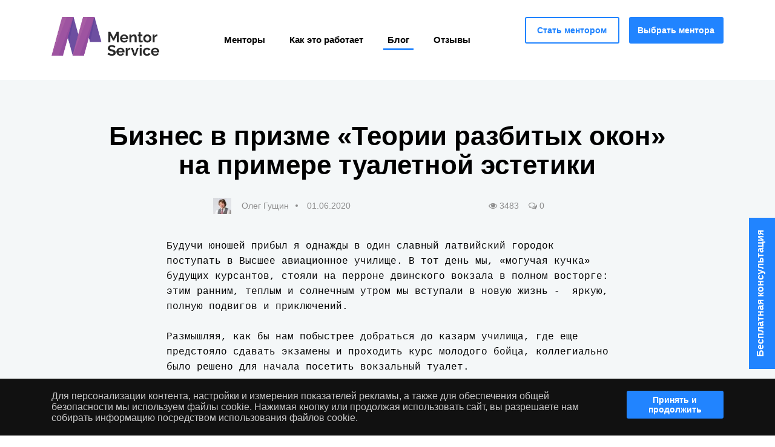

--- FILE ---
content_type: text/html; charset=UTF-8
request_url: https://mentorservice.online/blog/item-40/
body_size: 12220
content:


<!DOCTYPE html>
<html lang="ru">
<head>
    <meta http-equiv="Content-Type" content="text/html; charset=utf-8"/>
    <title>Бизнес в призме «Теории разбитых окон» на примере туалетной эстетики - Блог о</title>
    <meta name="robots" content="all"/>
    <meta name="viewport" content="width=device-width, initial-scale=1">
    <meta name="revisit-after" content="1 days"/>
    <meta name="keywords" content="конкуренте/партнере/продавце, социально-психологическая, прямопропорциональное,"/>
    <meta name="description" content="Бизнес в призме «Теории разбитых окон» на примере туалетной эстетики Будучи юношей прибыл я однажды в один славный латвийский городок поступать в"/>

    <link rel="apple-touch-icon" sizes="180x180" href="https://mentorservice.online/public/frontend/images/favicon/apple-touch-icon.png">
    <link rel="icon" type="image/png" sizes="512x512" href="https://mentorservice.online/public/frontend/images/favicon/android-chrome-512x512.png">
    <link rel="icon" type="image/png" sizes="192x192" href="https://mentorservice.online/public/frontend/images/favicon/android-chrome-192x192.png">
    <link rel="icon" type="image/png" sizes="32x32" href="https://mentorservice.online/public/frontend/images/favicon/favicon-32x32.png">
    <link rel="icon" type="image/png" sizes="16x16" href="https://mentorservice.online/public/frontend/images/favicon/favicon-16x16.png">

    <script type="text/javascript">
        var path_site = "https://mentorservice.online/";
        var language = "ru";
        var site_name = "MentorsService";
        var updatedPage = ""
        var webpSupportCheck = "";
        const geoCountry = '';
    </script>

    <!-- include font-awesome css -->
    <link href="https://maxcdn.bootstrapcdn.com/font-awesome/4.7.0/css/font-awesome.min.css" rel="stylesheet">

    
    
    

    <link rel="stylesheet" type="text/css" href="https://mentorservice.online/embed/?type=css&amp;files=eJylzEEKgDAMRNG7dC0NeB3jQmuEoE1KUy3e3iKeQDcDH4Y3OIRa6zNZtSBEkqLZKJ8cyKvsLISQjnnngLBmlUKyIASzdp5Yeh9ZfEvX%2FcOmlD4xdlmh%2BCJBdWOyBxpvszBUMg%3D%3D&amp;time=1611424827&amp;format=webp" media="screen" />


    <style>
        @media all and (-ms-high-contrast: none), (-ms-high-contrast: active) {
            .toggleContacts { display: none; }
        }
    </style>

    <link rel="stylesheet" href="https://cdn.jsdelivr.net/gh/fancyapps/fancybox@3.5.7/dist/jquery.fancybox.min.css" />

    <!-- intlTelInput -->
    <link rel="stylesheet" href="https://cdnjs.cloudflare.com/ajax/libs/intl-tel-input/17.0.7/css/intlTelInput.css" crossorigin="anonymous" />

                        <link rel="alternate" hreflang="ru" href="https://mentorservice.online/blog/item-40/" />
            
    <meta property="og:type" content="website" />
    <meta property="og:url" content="https://mentorservice.online/blog/item-40/" />
                        <meta property="og:title" content="Бизнес в призме «Теории разбитых окон» на примере туалетной эстетики"/>
            <meta property="og:description" content="Убежден, что эта социально-значимая аксиома может быть применена на практике к экспресс-оценке вашего бизнеса. Как? Об этом и пойдёт речь в этом небольшом рассказе с непотребными иллюстрациями."/>
                            <meta property="og:image" content="https://mentorservice.online/getimage/news/w-800-/a4ebb89af2d9c2e3715d29b7d65b00d6.jpg.webp"/>
                        
    <!-- Google Tag Manager -->
<script>(function(w,d,s,l,i){w[l]=w[l]||[];w[l].push({'gtm.start':
new Date().getTime(),event:'gtm.js'});var f=d.getElementsByTagName(s)[0],
j=d.createElement(s),dl=l!='dataLayer'?'&l='+l:'';j.async=true;j.src=
'https://www.googletagmanager.com/gtm.js?id='+i+dl;f.parentNode.insertBefore(j,f);
})(window,document,'script','dataLayer','GTM-PTSJR5X');</script>
<!-- End Google Tag Manager -->
</head>
<body>


    <header class="page-header white">
        <div class="mobile-menu">
            <div>
                <div class="ico-menu-close" style="float:right;"><i class="fa fa-close"></i></div>
                <div style="clear: both"></div><br>
            </div>
        </div>
        <div class="container">
            <div class="row">
                <div class="col-xl-3 col-9 order-1 order-xl-0 align-self-center">
                    <a href="https://mentorservice.online/" class="logo"><img src="https://mentorservice.online/public/frontend/images/logo_1.png" alt="Logo"></a>
                </div>
                <div class="col-xl-5 align-self-center">
                    <ul class="menu-list">
                        
                                                                                    <li><a                                            href="https://mentorservice.online/mentory/">Менторы</a></li>
                                                                                                                <li><a                                            href="https://mentorservice.online/kak-ehto-rabotaet/">Как это работает</a></li>
                                                                                                                <li><a class="active"                                            href="https://mentorservice.online/blog/">Блог</a></li>
                                                                                                                <li><a                                            href="https://mentorservice.online/otzyvy/">Отзывы</a></li>
                                                                        </ul>
                </div>
                <div class="col-xl-4">
                    <div class="nav-links">
                        <a href="https://mentorservice.online/mentory/statj/" class="button transparent">Стать ментором</a>
                        <a href="https://mentorservice.online/mentory/" class="button">Выбрать ментора</a>
                    </div>
                </div>
                <div class="menu-burger col-3 order-2">
                    <span class="ico-menu"><i class="fa fa-bars" style="color:#9e54a1;"></i></span>
                </div>
            </div>
        </div>
    </header>


    <main class="page-container blog2">

    <div class="container">
        <div class="row" itemscope itemtype="http://schema.org/Article">
            <div class="col-xl-10 offset-xl-1">
                <h1 class="section-title center"><strong itemprop="name">Бизнес в призме «Теории разбитых окон» на примере туалетной эстетики</strong></h1>
            </div>

            <div class="col-xl-8 offset-xl-2">

                <div class="blog-author">

                    <div class="author">
                                                                                                                <img src="https://mentorservice.online/getimage/catalog/3013/3-30-30/c8ac57a84cbd2d8d72c6b2e8649a9f6b.png.webp"
                                     alt="Олег Гущин">
                                                        <span class="name" itemprop="name" itemprop="author" itemscope itemtype="http://schema.org/Person">Олег Гущин</span>
                                                <span class="date" itemprop="datePublished" content="2020-06-01">01.06.2020</span>
                                            </div>

                    <div class="share-wrapper">
                        <span class="block-text"><i class="fa fa-eye" aria-hidden="true"></i> 3483&nbsp;&nbsp;&nbsp;&nbsp;<i class="fa fa-comments-o" aria-hidden="true"></i> 0</span>
                    </div>

                                    </div>

                                    <div class="blog_style_v2">
                        <span style="font-size:16px;"><span style="font-family:Courier New,Courier,monospace;">Будучи юношей прибыл я однажды в один славный латвийский городок поступать в Высшее авиационное училище. В тот день мы, &laquo;могучая кучка&raquo; будущих курсантов, стояли на перроне двинского вокзала в полном восторге: этим ранним, теплым и солнечным утром мы вступали в новую жизнь -&nbsp; яркую, полную подвигов и приключений.<br />
<br />
Размышляя, как бы нам побыстрее добраться до казарм училища, где еще предстояло сдавать экзамены и проходить курс молодого бойца, коллегиально было решено для начала посетить вокзальный туалет.<br />
<br />
<img alt="" class="img_r1" src="/files/userfiles/100969997_2955133824563894_443812830555144192_o.jpg"  /><br />
<br />
И вот первое самое большое-пребольшое потрясение ожидало нас именно там &ndash; в клозете.<br />
Мы были поражены, не могли вымолвить ни слова. В том туалете в &laquo;чашу генуя&raquo; было нагажено реально &laquo;до пояса&raquo;. КАК? Как такое вообще возможно сделать? Что за великаны и &laquo;гиганты мысли&raquo; живут в этом городе?! Вопрос, конечно, риторический.<br />
Такие же клозеты, кстати, с &laquo;чашами генуя&raquo;, были и в нашем военном училище. Правда, были они надраены до возможного блеска. Но из-за тотального отсутствия вентиляции смердело там также, как и в вокзальных угодьях...<br />
<br />
Жизнь потом распорядилась таким образом, что я оставил учебу &laquo;на военного&raquo;, занялся бизнесом. Так какое же отношение, спросите вы сейчас меня, какой-то там сортир может иметь к бизнесу? Отвечаю: очень даже прямое. Я бы даже сказал, прямопропорциональное. Помните, как говаривал бессмертный Филипп Филиппыч:</span></span>
<blockquote>
<p><span style="font-size:16px;"><span style="font-family:Courier New,Courier,monospace;">&laquo;Разруха не в клозетах, а в головах&raquo;...&nbsp; &nbsp;</span></span></p>
</blockquote>
<span style="font-size:16px;"><span style="font-family:Courier New,Courier,monospace;"> Убежден, что эта социально-значимая аксиома может быть применена на практике к экспресс-оценке вашего бизнеса. Как? Об этом и пойдёт речь в этом небольшом рассказе с непотребными иллюстрациями.<br />
<br />
Мой первый ментор (он же мой первый бизнес-партнер) Рафаэль Лейзерович Вайсман в свои 70 был мощный старик. Гигант мысли -&nbsp;не то слово! И всегда на все мои попытки при обустройстве ресторана или гостиницы сэкономить на вентиляции с помощью простых кондиционеров он говорил: &laquo;Олег, как ты не понимаешь, что &nbsp;кондиционированный &nbsp;несвежий воздух &ndash; это тот же вонючий воздух, только охлажденный&raquo;.<br />
<br />
<img alt="" class="img_r1" src="/files/userfiles/101037427_3891598947580190_1916166050991308800_o.DPngb.jpg" /><br />
<br />
Когда мы с Вайсманом шли в ресторан, и он заходил в туалет помыть руки, то потом очень часто просил уйти из того или иного заведения. Он был уверен, что если в туалете нет порядка (отсутствие мыла, туалетной бумаги, грязь, и прочее), то с вероятностью 100% такой же беспорядок будет и на кухне,&nbsp;и в головах повара, а главное &ndash; в голове хозяина. Соответственно, принимать пищу в этой общепитовской точке нельзя. Иначе отравят некачественной едой, &nbsp;или жди других непрятностей. Собственно говоря, это правило универсальное. Безотказно действует всегда и везде. И это касается не только туалета, но и целого ряда других нюансов, которые буквально в течение нескольких минут могут сказать вам о вашем&nbsp; конкуренте/партнере/продавце очень многое&hellip;<br />
<br />
Поэтому мой ментор Рафаэль Лейзерович Вайсман доводил секретарш нашей фирмы до слез и &laquo;белого каления&raquo;, когда простое деловое письмо они переписывали по 20-30 раз: до тех пор, пока оно не было оформлено и сформулировано идеально, по мнению Вайсмана. Бесспорно, получив такое письмо, контрагент явно &laquo;чувствовал энергетику пролитых над письмом слез&raquo;. Напомню, что дело было четверть века назад, на заре перестройки.<br />
<br />
В нашем первом супермаркете Вайсман устроил в женском туалете &laquo;ажурный&raquo; унитаз и приказал сделал узкими кабинки, чтобы ни у кого не возникало даже мысли залезть на унитаз ногами. Зеркала, картины, музыка, много света. Каждые 30 минут туалет мыли-убирали,&nbsp; висел чек-лист качества&hellip; Конечно, это не изобретение г-на Вайсмана. Думаю, что он просто делал так, как чувствовал, и даже не предполагал о существовании термина&nbsp;&laquo;туалетная/уличная гигиена&raquo; из&nbsp;разработанной американскими учеными &laquo;Теории&nbsp;разбитых окон&raquo; (ТРО). Это не выдумка, а реальная научная теория 80-х. И сегодня в бизнесе, скажу я вам, ТРО актуальна как никогда!<br />
<br />
<img alt="" class="img_r1" src="/files/userfiles/100867216_3891598890913529_6739769917626646528_o.ygPeS.jpg" /><br />
<br />
Суть ТРО проста до безобразия: если в доме хоть одно окно разбито и не заменено в КОРОТКИЙ срок, то уже скоро в доме не останется целых окон. Все окна будут разбиты! Эта социально-психологическая теория&nbsp;стала мейнстримом, когда ее взяли на вооружение Рудольф Джулиани, мэр Нью-Йорка, и член его команды Уильям Браттон &mdash; бывший руководитель транспортной полиции Нью-Йорка, которого Джулиани сделал комиссаром полиции. Могло показаться странным, но они прежде всего направили усилия полиции на борьбу:</span></span>

<ul>
	<li><span style="font-size:16px;"><span style="font-family:Courier New,Courier,monospace;">с &laquo;зайцами&raquo; в транспорте;</span></span></li>
	<li><span style="font-size:16px;"><span style="font-family:Courier New,Courier,monospace;">с людьми, открыто употреблявшими алкоголь или справлявшими нужду в непредназначенном для этого месте;</span></span></li>
	<li><span style="font-size:16px;"><span style="font-family:Courier New,Courier,monospace;">с любителями рисовать граффити;</span></span></li>
	<li><span style="font-size:16px;"><span style="font-family:Courier New,Courier,monospace;">с грязью в метро и в общественных туалетах&nbsp;и прочее.</span></span></li>
</ul>
<span style="font-size:16px;"><span style="font-family:Courier New,Courier,monospace;"> И не сразу, но на протяжении следующих 20-ти лет Нью-Йорк действительно стал&nbsp; на порядок&nbsp; чище и безопаснее.<br />
<br />
<img alt="" class="img_r1" src="/files/userfiles/img_7031.58K6F.jpg"  /><br />
<br />
Эта теория&nbsp;подтверждалась во&nbsp;многих&nbsp;экспериментах. Так, в городе Лоуэлл (Массачусетс) ученые Гарвардского университета и университета Суффолк применяли ТРО в 34 самых проблемных точках с высоким уровнем преступности.<br />
В половине этих точек местная власть начала регулярно убирать мусор,&nbsp;&nbsp;чистить туалеты,&nbsp;чинить фонари, ставить новые замки на двери&hellip;&nbsp;А в другой половине полиция и власть работали в обычном режиме.&nbsp;<br />
Выяснилось, что простое поддержание улиц,&nbsp; дворов, общественных туалетов&nbsp;чистыми в более значительной степени влияет на безопасность, чем рост количества арестов за мелкие нарушения, а усиление социальных сервисов вообще не влияет на уровень преступности.&nbsp;Такими простыми мерами уровень преступности снижается&nbsp;&nbsp;на 20%&nbsp;и более.<br />
<br />
Если принципы ТРО спроецировать на бизнес, то ситуация будет очень и очень схожая:</span></span>

<ul>
	<li><span style="font-size:16px;"><span style="font-family:Courier New,Courier,monospace;">грязный офис &gt;&gt; вонючий клозет &gt;&gt; грязные мысли &gt;&gt; воровство персонала&hellip;</span></span></li>
	<li><span style="font-size:16px;"><span style="font-family:Courier New,Courier,monospace;">неопрятно одетый шеф &gt;&gt; дурно пахнущий продавец &gt;&gt; невежливый ответ по телефону &gt;&gt; плохие продажи&hellip;</span></span></li>
	<li><span style="font-size:16px;"><span style="font-family:Courier New,Courier,monospace;">сотрудники, сидящие в соцсетях &gt;&gt; необработанный в течение 5 минут лид &gt;&gt; убитый маркетинг &gt;&gt; нет роста и есть убытки&hellip;</span></span></li>
</ul>
<span style="font-size:16px;"><span style="font-family:Courier New,Courier,monospace;"> <img alt="" class="img_r1" src="/files/userfiles/83214327_3891631444243607_3969662723494510592_n.Zz2d3.jpg" /><br />
<br />
И так далее, и так далее. Таких &laquo;динамик&raquo; можно проследить очень и очень много. И никакой тимбилдинг и корпоративы, прогрессивные системы оплаты, болтовня о миссии и ценностях не вытянут компанию из &laquo;клозета&raquo;.<br />
&nbsp;<br />
Но могу вас обрадовать - не только у нас плохо. Как-то в США я через двое суток представил экспресс-анализ деятельности крупной медицинской компании. Хозяин этой общенациональной компании, состоящей из 53 клиник, никак &nbsp;не хотел верить, что анализ некоторых частей &laquo;костей&nbsp;тираннозавра&raquo; легко может дать представление о том, как это животное реально выглядит в целом. Для этого мне было достаточно сделать всего пару-тройку звонков, как &laquo;тайному покупателю&raquo;, зайти в несколько клиник как посетителю. И лично мне все было ясно уже в первом туалете...))<br />
<br />
<img alt="" class="img_r1" src="/files/userfiles/pexels-photo-378570.jpeg"  /><br />
<br />
И тут необходимо осознать еще одну важную вещь:&nbsp; <strong>решение проблемы всегда лежит <u>за пределами системы</u>, породившей эту проблему</strong>.<br />
Иными словами: если ты сидишь в своей вонючей комнате с кондиционером, уже принюхался, привык и не замечаешь ни чудовищного запаха, ни отсутствия вентиляции, то надо, чтобы кто-то чужой, находящийся за пределами твоей системы, сказал тебе об этом.<br />
<br />
Это как в том древнем анекдоте про мужика-ассенизатора. Воняло от него так, что жена не выдержала и ушла. Сосед порекомендовал мужику принимать хвойные ванны. После ванны и хвойного лосьона сосед понюхал товарища и говорит: &laquo;Знаешь, запах такой интересный... Как будто кто-то под ёлкой нагадил...&raquo;<br />
&nbsp;<br />
Прошло уже 30 лет с того момента, как я оказался на перроне города Двинска. Тот вокзальный туалет, конечно же, давно отремонтировали. Но чаша осталась прежней. Ту же &laquo;чашу генуя&raquo; облицевали белоснежной кафельной плиткой, красивые двери поставили. Правда, вентиляцию так и не сделали. Так что редкие иностранцы &laquo;с другой планеты&raquo;, например американцы-миссионеры, которые никогда не видели &laquo;чашу генуя&raquo;, фоткаются на память с том сортире, выкладывая эту экзотику в ФБ.<br />
<br />
<img alt="" class="img_r1" src="/files/userfiles/101472744_2955146947895915_273182898100633600_o.jpg"  /><br />
<br />
Кстати, в муниципалитете этого города, в Городской думе, туалет для посетителей построили за деньги ЕС. Но... (&laquo;поручик, молчать!&raquo;) я не буду вам рассказывать, что я там видел. Да, прав был классик: проблема не в клозетах, а в головах.<br />
Поэтому в славном некогда городке Двинке все катится под откос: &frac12; населения уже сбежала. Не успели или не смогли уйти за дальний кордон пенсионеры, которых тут больше половины. Многие из них предусмотрительно отказались от латвийского гражданства в пользу российского. Открывать сейчас тут бизнес &ndash; как в русскую рулетку сыграть. Да уж, ТРО работает на всех уровнях.<br />
Интересный факт: &laquo;город, которого нет&raquo; процветал, когда им управляли присланные из Москвы &laquo;варяги&raquo;. Все они были очень эффективными бизнесменами, родом не местные. Это к слову о том, что менторство на самом деле - это сила. Когда ты нанимаешь человека, который видит твою проблему иначе &ndash; это первый шаг к ее пониманию.<br />
<br />
<img alt="" class="img_r1" src="/files/userfiles/101145099_162715185227978_7991404674232090624_n.pBeB4.jpg"  /><br />
<br />
P.S. Один из признаков &laquo;теории разбитых окон&raquo; в бизнесе &ndash; это когда хозяин фирмы (он же генеральный, он же исполнительный и финансовый, он же менеджер, он же жнец и на дуде игрец, то есть совмещает в себе кучу функций), когда такой босс (действуя исключительно в соответствии с законом убывающей компетенции!) нанимает себе в советчики сотрудников намного слабее себя&hellip; Вот тут в собственной туалетной эстетике можно и потонуть.<br />
<br />
И почему я так поздно понял эту истину? Теперь вот нанимаю себе менторов&hellip;</span></span><br />
&nbsp;
                    </div>
                
                
            </div>
        </div>

        <div style="background: white; padding: 20px 25px 20px 25px; display: block; margin-top: 20px;">
                            
                <main class="bementor initGoogleCaptcha" id="commentsForm">
    <h3>Оставить комментарий</h3>
    <form method="post" action="#commentsForm" style="margin-bottom: 0px;">
        <div class="form_field">
            <input required type="text" name="author" placeholder="Ваше имя">
        </div>
        <div class="form_field">
            <textarea required name="text" id="commentText" placeholder="Ваш комментарий"
                      tabindex="4"></textarea>
        </div>
        <button type="submit" class="button">Отправить</button>
        <input type="hidden" name="action" value="comment">
        <input type="hidden" name="captchaCode" value="">
    </form>
</main>
<script>
    var captchaPublicKey = '6LcdBLUUAAAAAEMtNwh64bNShQKx5s_Vun2TWaTf';
    var grecaptchaLoaded = false;

    function initGoogleCaptcha() {

        grecaptchaLoaded = true;

        var element = document.createElement("script");
        element.src = "https://www.google.com/recaptcha/api.js?render=6LcdBLUUAAAAAEMtNwh64bNShQKx5s_Vun2TWaTf";
        document.body.appendChild(element);

        setTimeout(function () {
            grecaptcha.ready(function () {
                getCaptchaKey('input[name=captchaCode]', 'contacts');
                setInterval(function () {
                    getCaptchaKey('input[name=captchaCode]', 'contacts');
                }, 50000);
            });
        }, 1000)

    }
</script>
                    </div>
        <br><br>

        
            <section class="mentor-section">
                <div class="container">
                    <div class="row">
                        <div class="col-lg-3 col-md-4">
                                                                                        <img src="https://mentorservice.online/getimage/catalog/3013/4-227-248/6ff96fb51725fac23cf4e37133871fee.jpg.webp"
                                     alt="Олег Гущин">
                                                    </div>
                        <div class="col-lg-9 col-md-8">
                            <div class="block-wrapper">
                                <div class="mentor-info">
                                    <strong class="mentor-name">Олег Гущин</strong>
                                    <span class="mentor-age">57 лет, Латвия</span>
                                    <div class="direction">
                                        <span class="icon-star"></span>
                                        <span class="txt">Бизнес-наставник. Эмиграция&nbsp;бизнеса в страны ЕС и США</span>
                                    </div>
                                </div>
                                <div class="services-wrapper">
                                    <div class="mentor-services">
                                        <span class="list-title">Помогу талантливым и амбициозным идеям:</span>
<ul class="list">
	<li>Эмиграция бизнеса в EU/US </li>
	<li>Открытие и ведение бизнеса в EU/US </li>
	<li>Привлечь инвестиции фондов, найти инвестора или партнеров</li>
	<li>Cформировать бизнес на базе ваших ключевых способностей «икигай"</li>
	<li>Реорганизовать финансовую модель в соответствии с трендами</li>
	<li>Создать стратегию развития личного бренда</li>
	<li>Утвердить личный план и стратегию достижений</li>
</ul>

                                    </div>

                                    <div class="mentor-nav">
                                        <a href="https://mentorservice.online/mentory/zayavka/oleg-gushhin/" class="button">Оставить заявку</a>
                                    </div>
                                </div>
                            </div>
                        </div>
                    </div>
                </div>
            </section>


        
</main>

<div class="cookiesBar">
    <div class="container">
        <div class="row">
            <div class="col-lg-10 col-md-9 col-sm-8">
                Для персонализации контента, настройки и измерения показателей рекламы, а также для обеспечения общей безопасности мы используем файлы cookie. Нажимая кнопку или продолжая использовать сайт, вы разрешаете нам собирать информацию посредством использования файлов cookie.
            </div>
            <div class="col-lg-2 col-md-3 col-sm-4">
                <button class="cookieAgree pull-right button">Принять и продолжить</button>
            </div>
        </div>
    </div>
</div>

<footer class="page-footer">
    <div class="container">
        <div class="row">
            <div class="col-12">
                <ul class="footer-nav">
	<li><a href="https://mentorservice.online/o-proekte/">О проекте</a></li>
	<li><a href="https://mentorservice.online/dogovor-oferta/">Договор-оферта</a></li>
	<li><a href="https://mentorservice.online/personaljnye-dannye/">Соглашение о конфиденциальности</a></li>
	<li><a href="https://mentorservice.online/kontakty/">Контакты</a></li>
	<li><a href="https://mentorservice.online/otzyvy/">Отзывы</a></li>
</ul>


                                    <div style="float:right;">
                        <a style="color:white; margin: 7px; font-size:32px;" href="https://www.facebook.com/mentorservice.online/" target="_blank"><span class="icon-fb"></span></a>
                    </div>
                                <div class="clearfix"></div>
            </div>

            
            <div class="col-12">
                                <span class="cpr">© MentorService.online 2020</span><br>
                <div class="recaptcha text-center" style="color:white; font-size: 12px;">
                    This site is protected by reCAPTCHA and the Google
                    <a href="https://policies.google.com/privacy" style="color:white;">Privacy Policy</a>
                    and <a href="https://policies.google.com/terms" style="color:white;">Terms of Service</a> apply.
                </div>
                            </div>
        </div>
    </div>
</footer>

    <div class="toggleContacts">
        <img src="https://mentorservice.online/public/frontend/images/Email.svg" alt="">
        Бесплатная консультация
    </div>

    <div class="form-popup initGoogleCaptchaPopup">
    <form class="contact-form" method="post">
        <input type="hidden" name="page" value="Бизнес в призме «Теории разбитых окон» на примере туалетной эстетики - Блог о">

        
        <div class="close-form">
            <img src="https://mentorservice.online/public/frontend/images/cross.svg" alt="">
        </div>
        <div class="form_field">
            <input type="text" name="nameSurname" autocomplete="off" placeholder="Имя" value="">
        </div>
        <div class="form_field input-phone">
            <input type="text" required name="phone_short" autocomplete="off" placeholder="Телефон" value="">
        </div>
        <div class="form_field">
            <input type="email" name="email" autocomplete="off" placeholder="Email" value="">
        </div>
        <div class="form_field">
            <input type="text" name="mentorDescription" autocomplete="off" placeholder="Какой ментор вам нужен?" value="">
        </div>
        <div class="form_field">
            <input type="text" name="yourBusiness" autocomplete="off" placeholder="Какой у вас бизнес? (если есть)" value="">
        </div>

        <div class="communicationMethod">
            <strong class="block-title">Удобный способ связи</strong>

            <div class="c-method-wrap">
                <label class="c-method">
                    <span class="icon icon-tg"></span>
                    <span class="txt">Telegram</span>
                    <input type="checkbox" name="communicationMethod[]" value="Telegram" onchange="$(this).closest('.c-method').toggleClass('active');">
                </label>
                <label class="c-method">
                    <span class="icon icon-wa"></span>
                    <span class="txt">Whatsapp</span>
                    <input type="checkbox" name="communicationMethod[]" value="Whatsapp" onchange="$(this).closest('.c-method').toggleClass('active');">
                </label>
                <label class="c-method">
                    <span class="icon icon-mail"></span>
                    <span class="txt">Email</span>
                    <input type="checkbox" name="communicationMethod[]" value="Email" onchange="$(this).closest('.c-method').toggleClass('active');">
                </label>
                <label class="c-method">
                    <span class="icon icon-phone"></span>
                    <span class="txt">Телефон</span>
                    <input type="checkbox" name="communicationMethod[]" value="Phone" onchange="$(this).closest('.c-method').toggleClass('active');">
                </label>
            </div>
        </div>

        <div class="agreement">
            <label class="control control-checkbox">
                Я подтверждаю согласие на обработку персональных данных
                <input type="checkbox" name="agreement" required value="1" checked="checked">
                <div class="control_indicator"></div>
            </label>
        </div>

        <button type="submit" class="button">Отправить заявку</button>
        <input type="hidden" name="action" value="handlerContactsPopup">
        <input type="hidden" name="captchaPopupCode" value="">
    </form>
</div>
<script>
    var captchaPublicKey = '6LcdBLUUAAAAAEMtNwh64bNShQKx5s_Vun2TWaTf';
    var grecaptchaLoadedFree = false;

    function initGoogleCaptchaFree() {

        grecaptchaLoadedFree = true;

        var element = document.createElement("script");
        element.src = "https://www.google.com/recaptcha/api.js?render=6LcdBLUUAAAAAEMtNwh64bNShQKx5s_Vun2TWaTf";
        document.body.appendChild(element);

        setTimeout(function () {
            grecaptcha.ready(function () {
                getCaptchaKey('input[name=captchaPopupCode]', 'captchaPopupCode');
                setInterval(function () {
                    getCaptchaKey('input[name=captchaPopupCode]', 'captchaPopupCode');
                }, 50000);
            });
        }, 1000)

    }
</script>


<!-- jquery -->
<script src="https://code.jquery.com/jquery-1.12.4.min.js"></script>





<script type="text/javascript" src="https://mentorservice.online/embed/?type=js&amp;files=eJytzrEOgzAMBNB%2FYa6wxO9ghpC6wkDsKHYb9e%2BhncpYxHA3nZ6ubxBqrd8qqo6QSFyLUXlxpFZlZSGE%2FBxXjgiPouIkd4TZ9m1gadOe2Zrbn5K9zSn9OFF1YbIz1vFVyLm75lHIHqfwsYYNkAJwNA%3D%3D&amp;time=1697123786&amp;format=webp"></script>


<script src="https://cdn.jsdelivr.net/gh/fancyapps/fancybox@3.5.7/dist/jquery.fancybox.min.js"></script>

<!-- intlTelInput -->
<script src="https://cdnjs.cloudflare.com/ajax/libs/intl-tel-input/17.0.7/js/intlTelInput.js" crossorigin="anonymous"></script>

<script>
    $( ".input-phone input" ).each(function( index ) {
        window.intlTelInput(this, {
            initialCountry: (geoCountry ? geoCountry.toLowerCase() : 'us'),
            separateDialCode: true,
            hiddenInput: "phone",
            utilsScript: "https://cdnjs.cloudflare.com/ajax/libs/intl-tel-input/17.0.7/js/utils.js"
        });
    });


    $('[data-fancybox]').fancybox({
        thumbs: {
            autoStart: true,
            hideOnClose: true
        },
    });

    $(".initGoogleCaptcha").hover(function () {
        if (grecaptchaLoaded === undefined) {
            return true;
        }

        if (grecaptchaLoaded === true) {
            return true;
        } else {
            initGoogleCaptcha();
        }
    });

    $(".initGoogleCaptchaPopup").hover(function () {
        if (grecaptchaLoadedFree === undefined) {
            return true;
        }

        if (grecaptchaLoadedFree === true) {
            return true;
        } else {
            initGoogleCaptchaFree();
        }
    });
</script>



</body>
</html>


--- FILE ---
content_type: text/css; charset=UTF-8;
request_url: https://mentorservice.online/embed/?type=css&files=eJylzEEKgDAMRNG7dC0NeB3jQmuEoE1KUy3e3iKeQDcDH4Y3OIRa6zNZtSBEkqLZKJ8cyKvsLISQjnnngLBmlUKyIASzdp5Yeh9ZfEvX%2FcOmlD4xdlmh%2BCJBdWOyBxpvszBUMg%3D%3D&time=1611424827&format=webp
body_size: 15633
content:
@charset "UTF-8";.container,.container-fluid{padding-right:15px;padding-left:15px;margin-right:auto;margin-left:auto;width:100%}.flex-column,.flex-row{-webkit-box-direction:normal!important}.slick-loading .slick-slide,.slick-loading .slick-track{visibility:hidden}@font-face{font-family:Raleway;font-style:normal;font-weight:300;src:url(/public/frontend/fonts/Raleway/Raleway-Light.ttf) font-display:swap}@font-face{font-family:Raleway;font-style:normal;font-weight:400;src:url(/public/frontend/fonts/Raleway/Raleway-Regular.ttf) font-display:swap}@font-face{font-family:Raleway;font-style:normal;font-weight:500;src:url(/public/frontend/fonts/Raleway/Raleway-Medium.ttf) font-display:swap}@font-face{font-family:Raleway;font-style:normal;font-weight:600;src:url(/public/frontend/fonts/Raleway/Raleway-SemiBold.ttf) font-display:swap}@font-face{font-family:Raleway;font-style:normal;font-weight:700;src:url(/public/frontend/fonts/Raleway/Raleway-Bold.ttf) font-display:swap}@font-face{font-family:Raleway;font-style:normal;font-weight:800;src:url(/public/frontend/fonts/Raleway/Raleway-ExtraBold.ttf) font-display:swap}@font-face{font-family:Raleway;font-style:normal;font-weight:900;src:url(/public/frontend/fonts/Raleway/Raleway-Black.ttf) font-display:swap}@font-face{font-family:icomoon;src:url(/public/frontend/fonts/icomoon/icomoon.eot?gsfolo);src:url(/public/frontend/fonts/icomoon/icomoon.eot?gsfolo#iefix) format("embedded-opentype"),url(/public/frontend/fonts/icomoon/icomoon.ttf?gsfolo) format("truetype"),url(/public/frontend/fonts/icomoon/icomoon.woff?gsfolo) format("woff"),url(/public/frontend/fonts/icomoon/icomoon.svg?gsfolo#icomoon) format("svg");font-weight:400;font-style:normal;font-display:swap}[class*=" icon-"],[class^=icon-]{font-family:icomoon!important;speak:none;font-style:normal;font-weight:400;font-variant:normal;text-transform:none;line-height:1;-webkit-font-smoothing:antialiased;-moz-osx-font-smoothing:grayscale}.icon-tw:before{content:"\e15";color:#8f9a9f}.icon-star:before{content:"\e14";color:#ffba00}.icon-yt:before{content:"\e13";color:#c1c1c1}.icon-gplus:before{content:"\e12";color:#c1c1c1}.icon-menu:before{content:"\e11"}.icon-fb:before{content:"\e10"}.icon-in:before{content:"\e9"}.icon-instagram:before{content:url(https://api.iconify.design/icomoon-free:instagram.svg?height=16&color=white);vertical-align:-.125em}.icon-mail:before{content:"\e8";color:#c9c9c9}.icon-phone:before{content:"\e7";color:#c9c9c9}.icon-tg:before{content:"\e6";color:#c9c9c9}.icon-vk:before{content:"\e5"}.icon-wa:before{content:"\e4";color:#c9c9c9}.icon-ar-down:before{content:"\e3";color:#b7b7b7}.icon-ar-right:before{content:"\e2";color:#fe6bff}.icon-ar-right-white:before{content:"\e2";color:#fff}.icon-check:before{content:"\e1";color:#5a2ea3}.button:after,.control_indicator:after,.page-header.white .menu-list a.active:after,.section-2 .video-wrapper:after{content:''}
/*!
 * Bootstrap Grid v4.0.0 (https://getbootstrap.com)
 * Copyright 2011-2018 The Bootstrap Authors
 * Copyright 2011-2018 Twitter, Inc.
 * Licensed under MIT (https://github.com/twbs/bootstrap/blob/master/LICENSE)
 */
@-ms-viewport{width:device-width}html{-webkit-box-sizing:border-box;box-sizing:border-box;-ms-overflow-style:scrollbar}*,::after,::before{-webkit-box-sizing:inherit;box-sizing:inherit}@media (min-width:576px){.container{max-width:540px}}@media (min-width:768px){.container{max-width:720px}}@media (min-width:992px){.container{max-width:960px}}@media (min-width:1260px){.container{max-width:1140px}}.row{display:-webkit-box;display:-webkit-flex;display:-ms-flexbox;display:flex;-webkit-flex-wrap:wrap;-ms-flex-wrap:wrap;flex-wrap:wrap;margin-right:-15px;margin-left:-15px}.no-gutters{margin-right:0;margin-left:0}.no-gutters>.col,.no-gutters>[class*=col-]{padding-right:0;padding-left:0}.col,.col-1,.col-10,.col-11,.col-12,.col-2,.col-3,.col-4,.col-5,.col-6,.col-7,.col-8,.col-9,.col-auto,.col-lg,.col-lg-1,.col-lg-10,.col-lg-11,.col-lg-12,.col-lg-2,.col-lg-3,.col-lg-4,.col-lg-5,.col-lg-6,.col-lg-7,.col-lg-8,.col-lg-9,.col-lg-auto,.col-md,.col-md-1,.col-md-10,.col-md-11,.col-md-12,.col-md-2,.col-md-3,.col-md-4,.col-md-5,.col-md-6,.col-md-7,.col-md-8,.col-md-9,.col-md-auto,.col-sm,.col-sm-1,.col-sm-10,.col-sm-11,.col-sm-12,.col-sm-2,.col-sm-3,.col-sm-4,.col-sm-5,.col-sm-6,.col-sm-7,.col-sm-8,.col-sm-9,.col-sm-auto,.col-xl,.col-xl-1,.col-xl-10,.col-xl-11,.col-xl-12,.col-xl-2,.col-xl-3,.col-xl-4,.col-xl-5,.col-xl-6,.col-xl-7,.col-xl-8,.col-xl-9,.col-xl-auto{position:relative;width:100%;min-height:1px;padding-right:15px;padding-left:15px}.col{-webkit-flex-basis:0%;-ms-flex-preferred-size:0;flex-basis:0%;-webkit-box-flex:1;-webkit-flex-grow:1;-ms-flex-positive:1;flex-grow:1;max-width:100%}.col-1,.col-auto{-webkit-box-flex:0}.col-auto{-webkit-flex:0 0 auto;-ms-flex:0 0 auto;flex:0 0 auto;width:auto;max-width:none}.col-1{-webkit-flex:0 0 8.33333%;-ms-flex:0 0 8.33333%;flex:0 0 8.33333%;max-width:8.33333%}.col-2,.col-3{-webkit-box-flex:0}.col-2{-webkit-flex:0 0 16.66667%;-ms-flex:0 0 16.66667%;flex:0 0 16.66667%;max-width:16.66667%}.col-3{-webkit-flex:0 0 25%;-ms-flex:0 0 25%;flex:0 0 25%;max-width:25%}.col-4,.col-5{-webkit-box-flex:0}.col-4{-webkit-flex:0 0 33.33333%;-ms-flex:0 0 33.33333%;flex:0 0 33.33333%;max-width:33.33333%}.col-5{-webkit-flex:0 0 41.66667%;-ms-flex:0 0 41.66667%;flex:0 0 41.66667%;max-width:41.66667%}.col-6,.col-7{-webkit-box-flex:0}.col-6{-webkit-flex:0 0 50%;-ms-flex:0 0 50%;flex:0 0 50%;max-width:50%}.col-7{-webkit-flex:0 0 58.33333%;-ms-flex:0 0 58.33333%;flex:0 0 58.33333%;max-width:58.33333%}.col-8,.col-9{-webkit-box-flex:0}.col-8{-webkit-flex:0 0 66.66667%;-ms-flex:0 0 66.66667%;flex:0 0 66.66667%;max-width:66.66667%}.col-9{-webkit-flex:0 0 75%;-ms-flex:0 0 75%;flex:0 0 75%;max-width:75%}.col-10,.col-11{-webkit-box-flex:0}.col-10{-webkit-flex:0 0 83.33333%;-ms-flex:0 0 83.33333%;flex:0 0 83.33333%;max-width:83.33333%}.col-11{-webkit-flex:0 0 91.66667%;-ms-flex:0 0 91.66667%;flex:0 0 91.66667%;max-width:91.66667%}.col-12{-webkit-box-flex:0;-webkit-flex:0 0 100%;-ms-flex:0 0 100%;flex:0 0 100%;max-width:100%}.order-first{-webkit-box-ordinal-group:0;-webkit-order:-1;-ms-flex-order:-1;order:-1}.order-last{-webkit-box-ordinal-group:14;-webkit-order:13;-ms-flex-order:13;order:13}.order-0{-webkit-box-ordinal-group:1;-webkit-order:0;-ms-flex-order:0;order:0}.order-1{-webkit-box-ordinal-group:2;-webkit-order:1;-ms-flex-order:1;order:1}.order-2{-webkit-box-ordinal-group:3;-webkit-order:2;-ms-flex-order:2;order:2}.order-3{-webkit-box-ordinal-group:4;-webkit-order:3;-ms-flex-order:3;order:3}.order-4{-webkit-box-ordinal-group:5;-webkit-order:4;-ms-flex-order:4;order:4}.order-5{-webkit-box-ordinal-group:6;-webkit-order:5;-ms-flex-order:5;order:5}.order-6{-webkit-box-ordinal-group:7;-webkit-order:6;-ms-flex-order:6;order:6}.order-7{-webkit-box-ordinal-group:8;-webkit-order:7;-ms-flex-order:7;order:7}.order-8{-webkit-box-ordinal-group:9;-webkit-order:8;-ms-flex-order:8;order:8}.order-9{-webkit-box-ordinal-group:10;-webkit-order:9;-ms-flex-order:9;order:9}.order-10{-webkit-box-ordinal-group:11;-webkit-order:10;-ms-flex-order:10;order:10}.order-11{-webkit-box-ordinal-group:12;-webkit-order:11;-ms-flex-order:11;order:11}.order-12{-webkit-box-ordinal-group:13;-webkit-order:12;-ms-flex-order:12;order:12}.offset-1{margin-left:8.33333%}.offset-2{margin-left:16.66667%}.offset-3{margin-left:25%}.offset-4{margin-left:33.33333%}.offset-5{margin-left:41.66667%}.offset-6{margin-left:50%}.offset-7{margin-left:58.33333%}.offset-8{margin-left:66.66667%}.offset-9{margin-left:75%}.offset-10{margin-left:83.33333%}.offset-11{margin-left:91.66667%}@media (min-width:576px){.col-sm{-webkit-flex-basis:0%;-ms-flex-preferred-size:0;flex-basis:0%;-webkit-box-flex:1;-webkit-flex-grow:1;-ms-flex-positive:1;flex-grow:1;max-width:100%}.col-sm-auto{-webkit-box-flex:0;-webkit-flex:0 0 auto;-ms-flex:0 0 auto;flex:0 0 auto;width:auto;max-width:none}.col-sm-1{-webkit-box-flex:0;-webkit-flex:0 0 8.33333%;-ms-flex:0 0 8.33333%;flex:0 0 8.33333%;max-width:8.33333%}.col-sm-2{-webkit-box-flex:0;-webkit-flex:0 0 16.66667%;-ms-flex:0 0 16.66667%;flex:0 0 16.66667%;max-width:16.66667%}.col-sm-3{-webkit-box-flex:0;-webkit-flex:0 0 25%;-ms-flex:0 0 25%;flex:0 0 25%;max-width:25%}.col-sm-4{-webkit-box-flex:0;-webkit-flex:0 0 33.33333%;-ms-flex:0 0 33.33333%;flex:0 0 33.33333%;max-width:33.33333%}.col-sm-5{-webkit-box-flex:0;-webkit-flex:0 0 41.66667%;-ms-flex:0 0 41.66667%;flex:0 0 41.66667%;max-width:41.66667%}.col-sm-6{-webkit-box-flex:0;-webkit-flex:0 0 50%;-ms-flex:0 0 50%;flex:0 0 50%;max-width:50%}.col-sm-7{-webkit-box-flex:0;-webkit-flex:0 0 58.33333%;-ms-flex:0 0 58.33333%;flex:0 0 58.33333%;max-width:58.33333%}.col-sm-8{-webkit-box-flex:0;-webkit-flex:0 0 66.66667%;-ms-flex:0 0 66.66667%;flex:0 0 66.66667%;max-width:66.66667%}.col-sm-9{-webkit-box-flex:0;-webkit-flex:0 0 75%;-ms-flex:0 0 75%;flex:0 0 75%;max-width:75%}.col-sm-10{-webkit-box-flex:0;-webkit-flex:0 0 83.33333%;-ms-flex:0 0 83.33333%;flex:0 0 83.33333%;max-width:83.33333%}.col-sm-11{-webkit-box-flex:0;-webkit-flex:0 0 91.66667%;-ms-flex:0 0 91.66667%;flex:0 0 91.66667%;max-width:91.66667%}.col-sm-12{-webkit-box-flex:0;-webkit-flex:0 0 100%;-ms-flex:0 0 100%;flex:0 0 100%;max-width:100%}.order-sm-first{-webkit-box-ordinal-group:0;-webkit-order:-1;-ms-flex-order:-1;order:-1}.order-sm-last{-webkit-box-ordinal-group:14;-webkit-order:13;-ms-flex-order:13;order:13}.order-sm-0{-webkit-box-ordinal-group:1;-webkit-order:0;-ms-flex-order:0;order:0}.order-sm-1{-webkit-box-ordinal-group:2;-webkit-order:1;-ms-flex-order:1;order:1}.order-sm-2{-webkit-box-ordinal-group:3;-webkit-order:2;-ms-flex-order:2;order:2}.order-sm-3{-webkit-box-ordinal-group:4;-webkit-order:3;-ms-flex-order:3;order:3}.order-sm-4{-webkit-box-ordinal-group:5;-webkit-order:4;-ms-flex-order:4;order:4}.order-sm-5{-webkit-box-ordinal-group:6;-webkit-order:5;-ms-flex-order:5;order:5}.order-sm-6{-webkit-box-ordinal-group:7;-webkit-order:6;-ms-flex-order:6;order:6}.order-sm-7{-webkit-box-ordinal-group:8;-webkit-order:7;-ms-flex-order:7;order:7}.order-sm-8{-webkit-box-ordinal-group:9;-webkit-order:8;-ms-flex-order:8;order:8}.order-sm-9{-webkit-box-ordinal-group:10;-webkit-order:9;-ms-flex-order:9;order:9}.order-sm-10{-webkit-box-ordinal-group:11;-webkit-order:10;-ms-flex-order:10;order:10}.order-sm-11{-webkit-box-ordinal-group:12;-webkit-order:11;-ms-flex-order:11;order:11}.order-sm-12{-webkit-box-ordinal-group:13;-webkit-order:12;-ms-flex-order:12;order:12}.offset-sm-0{margin-left:0}.offset-sm-1{margin-left:8.33333%}.offset-sm-2{margin-left:16.66667%}.offset-sm-3{margin-left:25%}.offset-sm-4{margin-left:33.33333%}.offset-sm-5{margin-left:41.66667%}.offset-sm-6{margin-left:50%}.offset-sm-7{margin-left:58.33333%}.offset-sm-8{margin-left:66.66667%}.offset-sm-9{margin-left:75%}.offset-sm-10{margin-left:83.33333%}.offset-sm-11{margin-left:91.66667%}}.d-none{display:none!important}.d-inline{display:inline!important}.d-inline-block{display:inline-block!important}.d-block{display:block!important}.d-table{display:table!important}.d-table-row{display:table-row!important}.d-table-cell{display:table-cell!important}.d-flex{display:-webkit-box!important;display:-webkit-flex!important;display:-ms-flexbox!important;display:flex!important}.d-inline-flex{display:-webkit-inline-box!important;display:-webkit-inline-flex!important;display:-ms-inline-flexbox!important;display:inline-flex!important}@media (min-width:576px){.d-sm-none{display:none!important}.d-sm-inline{display:inline!important}.d-sm-inline-block{display:inline-block!important}.d-sm-block{display:block!important}.d-sm-table{display:table!important}.d-sm-table-row{display:table-row!important}.d-sm-table-cell{display:table-cell!important}.d-sm-flex{display:-webkit-box!important;display:-webkit-flex!important;display:-ms-flexbox!important;display:flex!important}.d-sm-inline-flex{display:-webkit-inline-box!important;display:-webkit-inline-flex!important;display:-ms-inline-flexbox!important;display:inline-flex!important}}@media (min-width:768px){.col-md{-webkit-flex-basis:0%;-ms-flex-preferred-size:0;flex-basis:0%;-webkit-box-flex:1;-webkit-flex-grow:1;-ms-flex-positive:1;flex-grow:1;max-width:100%}.col-md-auto{-webkit-box-flex:0;-webkit-flex:0 0 auto;-ms-flex:0 0 auto;flex:0 0 auto;width:auto;max-width:none}.col-md-1{-webkit-box-flex:0;-webkit-flex:0 0 8.33333%;-ms-flex:0 0 8.33333%;flex:0 0 8.33333%;max-width:8.33333%}.col-md-2{-webkit-box-flex:0;-webkit-flex:0 0 16.66667%;-ms-flex:0 0 16.66667%;flex:0 0 16.66667%;max-width:16.66667%}.col-md-3{-webkit-box-flex:0;-webkit-flex:0 0 25%;-ms-flex:0 0 25%;flex:0 0 25%;max-width:25%}.col-md-4{-webkit-box-flex:0;-webkit-flex:0 0 33.33333%;-ms-flex:0 0 33.33333%;flex:0 0 33.33333%;max-width:33.33333%}.col-md-5{-webkit-box-flex:0;-webkit-flex:0 0 41.66667%;-ms-flex:0 0 41.66667%;flex:0 0 41.66667%;max-width:41.66667%}.col-md-6{-webkit-box-flex:0;-webkit-flex:0 0 50%;-ms-flex:0 0 50%;flex:0 0 50%;max-width:50%}.col-md-7{-webkit-box-flex:0;-webkit-flex:0 0 58.33333%;-ms-flex:0 0 58.33333%;flex:0 0 58.33333%;max-width:58.33333%}.col-md-8{-webkit-box-flex:0;-webkit-flex:0 0 66.66667%;-ms-flex:0 0 66.66667%;flex:0 0 66.66667%;max-width:66.66667%}.col-md-9{-webkit-box-flex:0;-webkit-flex:0 0 75%;-ms-flex:0 0 75%;flex:0 0 75%;max-width:75%}.col-md-10{-webkit-box-flex:0;-webkit-flex:0 0 83.33333%;-ms-flex:0 0 83.33333%;flex:0 0 83.33333%;max-width:83.33333%}.col-md-11{-webkit-box-flex:0;-webkit-flex:0 0 91.66667%;-ms-flex:0 0 91.66667%;flex:0 0 91.66667%;max-width:91.66667%}.col-md-12{-webkit-box-flex:0;-webkit-flex:0 0 100%;-ms-flex:0 0 100%;flex:0 0 100%;max-width:100%}.order-md-first{-webkit-box-ordinal-group:0;-webkit-order:-1;-ms-flex-order:-1;order:-1}.order-md-last{-webkit-box-ordinal-group:14;-webkit-order:13;-ms-flex-order:13;order:13}.order-md-0{-webkit-box-ordinal-group:1;-webkit-order:0;-ms-flex-order:0;order:0}.order-md-1{-webkit-box-ordinal-group:2;-webkit-order:1;-ms-flex-order:1;order:1}.order-md-2{-webkit-box-ordinal-group:3;-webkit-order:2;-ms-flex-order:2;order:2}.order-md-3{-webkit-box-ordinal-group:4;-webkit-order:3;-ms-flex-order:3;order:3}.order-md-4{-webkit-box-ordinal-group:5;-webkit-order:4;-ms-flex-order:4;order:4}.order-md-5{-webkit-box-ordinal-group:6;-webkit-order:5;-ms-flex-order:5;order:5}.order-md-6{-webkit-box-ordinal-group:7;-webkit-order:6;-ms-flex-order:6;order:6}.order-md-7{-webkit-box-ordinal-group:8;-webkit-order:7;-ms-flex-order:7;order:7}.order-md-8{-webkit-box-ordinal-group:9;-webkit-order:8;-ms-flex-order:8;order:8}.order-md-9{-webkit-box-ordinal-group:10;-webkit-order:9;-ms-flex-order:9;order:9}.order-md-10{-webkit-box-ordinal-group:11;-webkit-order:10;-ms-flex-order:10;order:10}.order-md-11{-webkit-box-ordinal-group:12;-webkit-order:11;-ms-flex-order:11;order:11}.order-md-12{-webkit-box-ordinal-group:13;-webkit-order:12;-ms-flex-order:12;order:12}.offset-md-0{margin-left:0}.offset-md-1{margin-left:8.33333%}.offset-md-2{margin-left:16.66667%}.offset-md-3{margin-left:25%}.offset-md-4{margin-left:33.33333%}.offset-md-5{margin-left:41.66667%}.offset-md-6{margin-left:50%}.offset-md-7{margin-left:58.33333%}.offset-md-8{margin-left:66.66667%}.offset-md-9{margin-left:75%}.offset-md-10{margin-left:83.33333%}.offset-md-11{margin-left:91.66667%}.d-md-none{display:none!important}.d-md-inline{display:inline!important}.d-md-inline-block{display:inline-block!important}.d-md-block{display:block!important}.d-md-table{display:table!important}.d-md-table-row{display:table-row!important}.d-md-table-cell{display:table-cell!important}.d-md-flex{display:-webkit-box!important;display:-webkit-flex!important;display:-ms-flexbox!important;display:flex!important}.d-md-inline-flex{display:-webkit-inline-box!important;display:-webkit-inline-flex!important;display:-ms-inline-flexbox!important;display:inline-flex!important}}@media (min-width:992px){.col-lg{-webkit-flex-basis:0%;-ms-flex-preferred-size:0;flex-basis:0%;-webkit-box-flex:1;-webkit-flex-grow:1;-ms-flex-positive:1;flex-grow:1;max-width:100%}.col-lg-auto{-webkit-box-flex:0;-webkit-flex:0 0 auto;-ms-flex:0 0 auto;flex:0 0 auto;width:auto;max-width:none}.col-lg-1{-webkit-box-flex:0;-webkit-flex:0 0 8.33333%;-ms-flex:0 0 8.33333%;flex:0 0 8.33333%;max-width:8.33333%}.col-lg-2{-webkit-box-flex:0;-webkit-flex:0 0 16.66667%;-ms-flex:0 0 16.66667%;flex:0 0 16.66667%;max-width:16.66667%}.col-lg-3{-webkit-box-flex:0;-webkit-flex:0 0 25%;-ms-flex:0 0 25%;flex:0 0 25%;max-width:25%}.col-lg-4{-webkit-box-flex:0;-webkit-flex:0 0 33.33333%;-ms-flex:0 0 33.33333%;flex:0 0 33.33333%;max-width:33.33333%}.col-lg-5{-webkit-box-flex:0;-webkit-flex:0 0 41.66667%;-ms-flex:0 0 41.66667%;flex:0 0 41.66667%;max-width:41.66667%}.col-lg-6{-webkit-box-flex:0;-webkit-flex:0 0 50%;-ms-flex:0 0 50%;flex:0 0 50%;max-width:50%}.col-lg-7{-webkit-box-flex:0;-webkit-flex:0 0 58.33333%;-ms-flex:0 0 58.33333%;flex:0 0 58.33333%;max-width:58.33333%}.col-lg-8{-webkit-box-flex:0;-webkit-flex:0 0 66.66667%;-ms-flex:0 0 66.66667%;flex:0 0 66.66667%;max-width:66.66667%}.col-lg-9{-webkit-box-flex:0;-webkit-flex:0 0 75%;-ms-flex:0 0 75%;flex:0 0 75%;max-width:75%}.col-lg-10{-webkit-box-flex:0;-webkit-flex:0 0 83.33333%;-ms-flex:0 0 83.33333%;flex:0 0 83.33333%;max-width:83.33333%}.col-lg-11{-webkit-box-flex:0;-webkit-flex:0 0 91.66667%;-ms-flex:0 0 91.66667%;flex:0 0 91.66667%;max-width:91.66667%}.col-lg-12{-webkit-box-flex:0;-webkit-flex:0 0 100%;-ms-flex:0 0 100%;flex:0 0 100%;max-width:100%}.order-lg-first{-webkit-box-ordinal-group:0;-webkit-order:-1;-ms-flex-order:-1;order:-1}.order-lg-last{-webkit-box-ordinal-group:14;-webkit-order:13;-ms-flex-order:13;order:13}.order-lg-0{-webkit-box-ordinal-group:1;-webkit-order:0;-ms-flex-order:0;order:0}.order-lg-1{-webkit-box-ordinal-group:2;-webkit-order:1;-ms-flex-order:1;order:1}.order-lg-2{-webkit-box-ordinal-group:3;-webkit-order:2;-ms-flex-order:2;order:2}.order-lg-3{-webkit-box-ordinal-group:4;-webkit-order:3;-ms-flex-order:3;order:3}.order-lg-4{-webkit-box-ordinal-group:5;-webkit-order:4;-ms-flex-order:4;order:4}.order-lg-5{-webkit-box-ordinal-group:6;-webkit-order:5;-ms-flex-order:5;order:5}.order-lg-6{-webkit-box-ordinal-group:7;-webkit-order:6;-ms-flex-order:6;order:6}.order-lg-7{-webkit-box-ordinal-group:8;-webkit-order:7;-ms-flex-order:7;order:7}.order-lg-8{-webkit-box-ordinal-group:9;-webkit-order:8;-ms-flex-order:8;order:8}.order-lg-9{-webkit-box-ordinal-group:10;-webkit-order:9;-ms-flex-order:9;order:9}.order-lg-10{-webkit-box-ordinal-group:11;-webkit-order:10;-ms-flex-order:10;order:10}.order-lg-11{-webkit-box-ordinal-group:12;-webkit-order:11;-ms-flex-order:11;order:11}.order-lg-12{-webkit-box-ordinal-group:13;-webkit-order:12;-ms-flex-order:12;order:12}.offset-lg-0{margin-left:0}.offset-lg-1{margin-left:8.33333%}.offset-lg-2{margin-left:16.66667%}.offset-lg-3{margin-left:25%}.offset-lg-4{margin-left:33.33333%}.offset-lg-5{margin-left:41.66667%}.offset-lg-6{margin-left:50%}.offset-lg-7{margin-left:58.33333%}.offset-lg-8{margin-left:66.66667%}.offset-lg-9{margin-left:75%}.offset-lg-10{margin-left:83.33333%}.offset-lg-11{margin-left:91.66667%}.d-lg-none{display:none!important}.d-lg-inline{display:inline!important}.d-lg-inline-block{display:inline-block!important}.d-lg-block{display:block!important}.d-lg-table{display:table!important}.d-lg-table-row{display:table-row!important}.d-lg-table-cell{display:table-cell!important}.d-lg-flex{display:-webkit-box!important;display:-webkit-flex!important;display:-ms-flexbox!important;display:flex!important}.d-lg-inline-flex{display:-webkit-inline-box!important;display:-webkit-inline-flex!important;display:-ms-inline-flexbox!important;display:inline-flex!important}}@media (min-width:1260px){.col-xl{-webkit-flex-basis:0%;-ms-flex-preferred-size:0;flex-basis:0%;-webkit-box-flex:1;-webkit-flex-grow:1;-ms-flex-positive:1;flex-grow:1;max-width:100%}.col-xl-auto{-webkit-box-flex:0;-webkit-flex:0 0 auto;-ms-flex:0 0 auto;flex:0 0 auto;width:auto;max-width:none}.col-xl-1{-webkit-box-flex:0;-webkit-flex:0 0 8.33333%;-ms-flex:0 0 8.33333%;flex:0 0 8.33333%;max-width:8.33333%}.col-xl-2{-webkit-box-flex:0;-webkit-flex:0 0 16.66667%;-ms-flex:0 0 16.66667%;flex:0 0 16.66667%;max-width:16.66667%}.col-xl-3{-webkit-box-flex:0;-webkit-flex:0 0 25%;-ms-flex:0 0 25%;flex:0 0 25%;max-width:25%}.col-xl-4{-webkit-box-flex:0;-webkit-flex:0 0 33.33333%;-ms-flex:0 0 33.33333%;flex:0 0 33.33333%;max-width:33.33333%}.col-xl-5{-webkit-box-flex:0;-webkit-flex:0 0 41.66667%;-ms-flex:0 0 41.66667%;flex:0 0 41.66667%;max-width:41.66667%}.col-xl-6{-webkit-box-flex:0;-webkit-flex:0 0 50%;-ms-flex:0 0 50%;flex:0 0 50%;max-width:50%}.col-xl-7{-webkit-box-flex:0;-webkit-flex:0 0 58.33333%;-ms-flex:0 0 58.33333%;flex:0 0 58.33333%;max-width:58.33333%}.col-xl-8{-webkit-box-flex:0;-webkit-flex:0 0 66.66667%;-ms-flex:0 0 66.66667%;flex:0 0 66.66667%;max-width:66.66667%}.col-xl-9{-webkit-box-flex:0;-webkit-flex:0 0 75%;-ms-flex:0 0 75%;flex:0 0 75%;max-width:75%}.col-xl-10{-webkit-box-flex:0;-webkit-flex:0 0 83.33333%;-ms-flex:0 0 83.33333%;flex:0 0 83.33333%;max-width:83.33333%}.col-xl-11{-webkit-box-flex:0;-webkit-flex:0 0 91.66667%;-ms-flex:0 0 91.66667%;flex:0 0 91.66667%;max-width:91.66667%}.col-xl-12{-webkit-box-flex:0;-webkit-flex:0 0 100%;-ms-flex:0 0 100%;flex:0 0 100%;max-width:100%}.order-xl-first{-webkit-box-ordinal-group:0;-webkit-order:-1;-ms-flex-order:-1;order:-1}.order-xl-last{-webkit-box-ordinal-group:14;-webkit-order:13;-ms-flex-order:13;order:13}.order-xl-0{-webkit-box-ordinal-group:1;-webkit-order:0;-ms-flex-order:0;order:0}.order-xl-1{-webkit-box-ordinal-group:2;-webkit-order:1;-ms-flex-order:1;order:1}.order-xl-2{-webkit-box-ordinal-group:3;-webkit-order:2;-ms-flex-order:2;order:2}.order-xl-3{-webkit-box-ordinal-group:4;-webkit-order:3;-ms-flex-order:3;order:3}.order-xl-4{-webkit-box-ordinal-group:5;-webkit-order:4;-ms-flex-order:4;order:4}.order-xl-5{-webkit-box-ordinal-group:6;-webkit-order:5;-ms-flex-order:5;order:5}.order-xl-6{-webkit-box-ordinal-group:7;-webkit-order:6;-ms-flex-order:6;order:6}.order-xl-7{-webkit-box-ordinal-group:8;-webkit-order:7;-ms-flex-order:7;order:7}.order-xl-8{-webkit-box-ordinal-group:9;-webkit-order:8;-ms-flex-order:8;order:8}.order-xl-9{-webkit-box-ordinal-group:10;-webkit-order:9;-ms-flex-order:9;order:9}.order-xl-10{-webkit-box-ordinal-group:11;-webkit-order:10;-ms-flex-order:10;order:10}.order-xl-11{-webkit-box-ordinal-group:12;-webkit-order:11;-ms-flex-order:11;order:11}.order-xl-12{-webkit-box-ordinal-group:13;-webkit-order:12;-ms-flex-order:12;order:12}.offset-xl-0{margin-left:0}.offset-xl-1{margin-left:8.33333%}.offset-xl-2{margin-left:16.66667%}.offset-xl-3{margin-left:25%}.offset-xl-4{margin-left:33.33333%}.offset-xl-5{margin-left:41.66667%}.offset-xl-6{margin-left:50%}.offset-xl-7{margin-left:58.33333%}.offset-xl-8{margin-left:66.66667%}.offset-xl-9{margin-left:75%}.offset-xl-10{margin-left:83.33333%}.offset-xl-11{margin-left:91.66667%}.d-xl-none{display:none!important}.d-xl-inline{display:inline!important}.d-xl-inline-block{display:inline-block!important}.d-xl-block{display:block!important}.d-xl-table{display:table!important}.d-xl-table-row{display:table-row!important}.d-xl-table-cell{display:table-cell!important}.d-xl-flex{display:-webkit-box!important;display:-webkit-flex!important;display:-ms-flexbox!important;display:flex!important}.d-xl-inline-flex{display:-webkit-inline-box!important;display:-webkit-inline-flex!important;display:-ms-inline-flexbox!important;display:inline-flex!important}}@media print{.d-print-none{display:none!important}.d-print-inline{display:inline!important}.d-print-inline-block{display:inline-block!important}.d-print-block{display:block!important}.d-print-table{display:table!important}.d-print-table-row{display:table-row!important}.d-print-table-cell{display:table-cell!important}.d-print-flex{display:-webkit-box!important;display:-webkit-flex!important;display:-ms-flexbox!important;display:flex!important}.d-print-inline-flex{display:-webkit-inline-box!important;display:-webkit-inline-flex!important;display:-ms-inline-flexbox!important;display:inline-flex!important}}.flex-row{-webkit-box-orient:horizontal!important;-webkit-flex-direction:row!important;-ms-flex-direction:row!important;flex-direction:row!important}.flex-column{-webkit-box-orient:vertical!important;-webkit-flex-direction:column!important;-ms-flex-direction:column!important;flex-direction:column!important}.flex-column-reverse,.flex-row-reverse{-webkit-box-direction:reverse!important}.flex-row-reverse{-webkit-box-orient:horizontal!important;-webkit-flex-direction:row-reverse!important;-ms-flex-direction:row-reverse!important;flex-direction:row-reverse!important}.flex-column-reverse{-webkit-box-orient:vertical!important;-webkit-flex-direction:column-reverse!important;-ms-flex-direction:column-reverse!important;flex-direction:column-reverse!important}.flex-wrap{-webkit-flex-wrap:wrap!important;-ms-flex-wrap:wrap!important;flex-wrap:wrap!important}.flex-nowrap{-webkit-flex-wrap:nowrap!important;-ms-flex-wrap:nowrap!important;flex-wrap:nowrap!important}.flex-wrap-reverse{-webkit-flex-wrap:wrap-reverse!important;-ms-flex-wrap:wrap-reverse!important;flex-wrap:wrap-reverse!important}.justify-content-start{-webkit-box-pack:start!important;-webkit-justify-content:flex-start!important;-ms-flex-pack:start!important;justify-content:flex-start!important}.justify-content-end{-webkit-box-pack:end!important;-webkit-justify-content:flex-end!important;-ms-flex-pack:end!important;justify-content:flex-end!important}.justify-content-center{-webkit-box-pack:center!important;-webkit-justify-content:center!important;-ms-flex-pack:center!important;justify-content:center!important}.justify-content-between{-webkit-box-pack:justify!important;-webkit-justify-content:space-between!important;-ms-flex-pack:justify!important;justify-content:space-between!important}.justify-content-around{-webkit-justify-content:space-around!important;-ms-flex-pack:distribute!important;justify-content:space-around!important}.align-items-start{-webkit-box-align:start!important;-webkit-align-items:flex-start!important;-ms-flex-align:start!important;align-items:flex-start!important}.align-items-end{-webkit-box-align:end!important;-webkit-align-items:flex-end!important;-ms-flex-align:end!important;align-items:flex-end!important}.align-items-center{-webkit-box-align:center!important;-webkit-align-items:center!important;-ms-flex-align:center!important;align-items:center!important}.align-items-baseline{-webkit-box-align:baseline!important;-webkit-align-items:baseline!important;-ms-flex-align:baseline!important;align-items:baseline!important}.align-items-stretch{-webkit-box-align:stretch!important;-webkit-align-items:stretch!important;-ms-flex-align:stretch!important;align-items:stretch!important}.align-content-start{-webkit-align-content:flex-start!important;-ms-flex-line-pack:start!important;align-content:flex-start!important}.align-content-end{-webkit-align-content:flex-end!important;-ms-flex-line-pack:end!important;align-content:flex-end!important}.align-content-center{-webkit-align-content:center!important;-ms-flex-line-pack:center!important;align-content:center!important}.align-content-between{-webkit-align-content:space-between!important;-ms-flex-line-pack:justify!important;align-content:space-between!important}.align-content-around{-webkit-align-content:space-around!important;-ms-flex-line-pack:distribute!important;align-content:space-around!important}.align-content-stretch{-webkit-align-content:stretch!important;-ms-flex-line-pack:stretch!important;align-content:stretch!important}.align-self-auto{-webkit-align-self:auto!important;-ms-flex-item-align:auto!important;align-self:auto!important}.align-self-start{-webkit-align-self:flex-start!important;-ms-flex-item-align:start!important;align-self:flex-start!important}.align-self-end{-webkit-align-self:flex-end!important;-ms-flex-item-align:end!important;align-self:flex-end!important}.align-self-center{-webkit-align-self:center!important;-ms-flex-item-align:center!important;align-self:center!important}.align-self-baseline{-webkit-align-self:baseline!important;-ms-flex-item-align:baseline!important;align-self:baseline!important}.align-self-stretch{-webkit-align-self:stretch!important;-ms-flex-item-align:stretch!important;align-self:stretch!important}@media (min-width:576px){.flex-sm-column,.flex-sm-row{-webkit-box-direction:normal!important}.flex-sm-row{-webkit-box-orient:horizontal!important;-webkit-flex-direction:row!important;-ms-flex-direction:row!important;flex-direction:row!important}.flex-sm-column{-webkit-box-orient:vertical!important;-webkit-flex-direction:column!important;-ms-flex-direction:column!important;flex-direction:column!important}.flex-sm-row-reverse{-webkit-box-orient:horizontal!important;-webkit-box-direction:reverse!important;-webkit-flex-direction:row-reverse!important;-ms-flex-direction:row-reverse!important;flex-direction:row-reverse!important}.flex-sm-column-reverse{-webkit-box-orient:vertical!important;-webkit-box-direction:reverse!important;-webkit-flex-direction:column-reverse!important;-ms-flex-direction:column-reverse!important;flex-direction:column-reverse!important}.flex-sm-wrap{-webkit-flex-wrap:wrap!important;-ms-flex-wrap:wrap!important;flex-wrap:wrap!important}.flex-sm-nowrap{-webkit-flex-wrap:nowrap!important;-ms-flex-wrap:nowrap!important;flex-wrap:nowrap!important}.flex-sm-wrap-reverse{-webkit-flex-wrap:wrap-reverse!important;-ms-flex-wrap:wrap-reverse!important;flex-wrap:wrap-reverse!important}.justify-content-sm-start{-webkit-box-pack:start!important;-webkit-justify-content:flex-start!important;-ms-flex-pack:start!important;justify-content:flex-start!important}.justify-content-sm-end{-webkit-box-pack:end!important;-webkit-justify-content:flex-end!important;-ms-flex-pack:end!important;justify-content:flex-end!important}.justify-content-sm-center{-webkit-box-pack:center!important;-webkit-justify-content:center!important;-ms-flex-pack:center!important;justify-content:center!important}.justify-content-sm-between{-webkit-box-pack:justify!important;-webkit-justify-content:space-between!important;-ms-flex-pack:justify!important;justify-content:space-between!important}.justify-content-sm-around{-webkit-justify-content:space-around!important;-ms-flex-pack:distribute!important;justify-content:space-around!important}.align-items-sm-start{-webkit-box-align:start!important;-webkit-align-items:flex-start!important;-ms-flex-align:start!important;align-items:flex-start!important}.align-items-sm-end{-webkit-box-align:end!important;-webkit-align-items:flex-end!important;-ms-flex-align:end!important;align-items:flex-end!important}.align-items-sm-center{-webkit-box-align:center!important;-webkit-align-items:center!important;-ms-flex-align:center!important;align-items:center!important}.align-items-sm-baseline{-webkit-box-align:baseline!important;-webkit-align-items:baseline!important;-ms-flex-align:baseline!important;align-items:baseline!important}.align-items-sm-stretch{-webkit-box-align:stretch!important;-webkit-align-items:stretch!important;-ms-flex-align:stretch!important;align-items:stretch!important}.align-content-sm-start{-webkit-align-content:flex-start!important;-ms-flex-line-pack:start!important;align-content:flex-start!important}.align-content-sm-end{-webkit-align-content:flex-end!important;-ms-flex-line-pack:end!important;align-content:flex-end!important}.align-content-sm-center{-webkit-align-content:center!important;-ms-flex-line-pack:center!important;align-content:center!important}.align-content-sm-between{-webkit-align-content:space-between!important;-ms-flex-line-pack:justify!important;align-content:space-between!important}.align-content-sm-around{-webkit-align-content:space-around!important;-ms-flex-line-pack:distribute!important;align-content:space-around!important}.align-content-sm-stretch{-webkit-align-content:stretch!important;-ms-flex-line-pack:stretch!important;align-content:stretch!important}.align-self-sm-auto{-webkit-align-self:auto!important;-ms-flex-item-align:auto!important;align-self:auto!important}.align-self-sm-start{-webkit-align-self:flex-start!important;-ms-flex-item-align:start!important;align-self:flex-start!important}.align-self-sm-end{-webkit-align-self:flex-end!important;-ms-flex-item-align:end!important;align-self:flex-end!important}.align-self-sm-center{-webkit-align-self:center!important;-ms-flex-item-align:center!important;align-self:center!important}.align-self-sm-baseline{-webkit-align-self:baseline!important;-ms-flex-item-align:baseline!important;align-self:baseline!important}.align-self-sm-stretch{-webkit-align-self:stretch!important;-ms-flex-item-align:stretch!important;align-self:stretch!important}}@media (min-width:768px){.flex-md-column,.flex-md-row{-webkit-box-direction:normal!important}.flex-md-row{-webkit-box-orient:horizontal!important;-webkit-flex-direction:row!important;-ms-flex-direction:row!important;flex-direction:row!important}.flex-md-column{-webkit-box-orient:vertical!important;-webkit-flex-direction:column!important;-ms-flex-direction:column!important;flex-direction:column!important}.flex-md-row-reverse{-webkit-box-orient:horizontal!important;-webkit-box-direction:reverse!important;-webkit-flex-direction:row-reverse!important;-ms-flex-direction:row-reverse!important;flex-direction:row-reverse!important}.flex-md-column-reverse{-webkit-box-orient:vertical!important;-webkit-box-direction:reverse!important;-webkit-flex-direction:column-reverse!important;-ms-flex-direction:column-reverse!important;flex-direction:column-reverse!important}.flex-md-wrap{-webkit-flex-wrap:wrap!important;-ms-flex-wrap:wrap!important;flex-wrap:wrap!important}.flex-md-nowrap{-webkit-flex-wrap:nowrap!important;-ms-flex-wrap:nowrap!important;flex-wrap:nowrap!important}.flex-md-wrap-reverse{-webkit-flex-wrap:wrap-reverse!important;-ms-flex-wrap:wrap-reverse!important;flex-wrap:wrap-reverse!important}.justify-content-md-start{-webkit-box-pack:start!important;-webkit-justify-content:flex-start!important;-ms-flex-pack:start!important;justify-content:flex-start!important}.justify-content-md-end{-webkit-box-pack:end!important;-webkit-justify-content:flex-end!important;-ms-flex-pack:end!important;justify-content:flex-end!important}.justify-content-md-center{-webkit-box-pack:center!important;-webkit-justify-content:center!important;-ms-flex-pack:center!important;justify-content:center!important}.justify-content-md-between{-webkit-box-pack:justify!important;-webkit-justify-content:space-between!important;-ms-flex-pack:justify!important;justify-content:space-between!important}.justify-content-md-around{-webkit-justify-content:space-around!important;-ms-flex-pack:distribute!important;justify-content:space-around!important}.align-items-md-start{-webkit-box-align:start!important;-webkit-align-items:flex-start!important;-ms-flex-align:start!important;align-items:flex-start!important}.align-items-md-end{-webkit-box-align:end!important;-webkit-align-items:flex-end!important;-ms-flex-align:end!important;align-items:flex-end!important}.align-items-md-center{-webkit-box-align:center!important;-webkit-align-items:center!important;-ms-flex-align:center!important;align-items:center!important}.align-items-md-baseline{-webkit-box-align:baseline!important;-webkit-align-items:baseline!important;-ms-flex-align:baseline!important;align-items:baseline!important}.align-items-md-stretch{-webkit-box-align:stretch!important;-webkit-align-items:stretch!important;-ms-flex-align:stretch!important;align-items:stretch!important}.align-content-md-start{-webkit-align-content:flex-start!important;-ms-flex-line-pack:start!important;align-content:flex-start!important}.align-content-md-end{-webkit-align-content:flex-end!important;-ms-flex-line-pack:end!important;align-content:flex-end!important}.align-content-md-center{-webkit-align-content:center!important;-ms-flex-line-pack:center!important;align-content:center!important}.align-content-md-between{-webkit-align-content:space-between!important;-ms-flex-line-pack:justify!important;align-content:space-between!important}.align-content-md-around{-webkit-align-content:space-around!important;-ms-flex-line-pack:distribute!important;align-content:space-around!important}.align-content-md-stretch{-webkit-align-content:stretch!important;-ms-flex-line-pack:stretch!important;align-content:stretch!important}.align-self-md-auto{-webkit-align-self:auto!important;-ms-flex-item-align:auto!important;align-self:auto!important}.align-self-md-start{-webkit-align-self:flex-start!important;-ms-flex-item-align:start!important;align-self:flex-start!important}.align-self-md-end{-webkit-align-self:flex-end!important;-ms-flex-item-align:end!important;align-self:flex-end!important}.align-self-md-center{-webkit-align-self:center!important;-ms-flex-item-align:center!important;align-self:center!important}.align-self-md-baseline{-webkit-align-self:baseline!important;-ms-flex-item-align:baseline!important;align-self:baseline!important}.align-self-md-stretch{-webkit-align-self:stretch!important;-ms-flex-item-align:stretch!important;align-self:stretch!important}}@media (min-width:992px){.flex-lg-column,.flex-lg-row{-webkit-box-direction:normal!important}.flex-lg-row{-webkit-box-orient:horizontal!important;-webkit-flex-direction:row!important;-ms-flex-direction:row!important;flex-direction:row!important}.flex-lg-column{-webkit-box-orient:vertical!important;-webkit-flex-direction:column!important;-ms-flex-direction:column!important;flex-direction:column!important}.flex-lg-row-reverse{-webkit-box-orient:horizontal!important;-webkit-box-direction:reverse!important;-webkit-flex-direction:row-reverse!important;-ms-flex-direction:row-reverse!important;flex-direction:row-reverse!important}.flex-lg-column-reverse{-webkit-box-orient:vertical!important;-webkit-box-direction:reverse!important;-webkit-flex-direction:column-reverse!important;-ms-flex-direction:column-reverse!important;flex-direction:column-reverse!important}.flex-lg-wrap{-webkit-flex-wrap:wrap!important;-ms-flex-wrap:wrap!important;flex-wrap:wrap!important}.flex-lg-nowrap{-webkit-flex-wrap:nowrap!important;-ms-flex-wrap:nowrap!important;flex-wrap:nowrap!important}.flex-lg-wrap-reverse{-webkit-flex-wrap:wrap-reverse!important;-ms-flex-wrap:wrap-reverse!important;flex-wrap:wrap-reverse!important}.justify-content-lg-start{-webkit-box-pack:start!important;-webkit-justify-content:flex-start!important;-ms-flex-pack:start!important;justify-content:flex-start!important}.justify-content-lg-end{-webkit-box-pack:end!important;-webkit-justify-content:flex-end!important;-ms-flex-pack:end!important;justify-content:flex-end!important}.justify-content-lg-center{-webkit-box-pack:center!important;-webkit-justify-content:center!important;-ms-flex-pack:center!important;justify-content:center!important}.justify-content-lg-between{-webkit-box-pack:justify!important;-webkit-justify-content:space-between!important;-ms-flex-pack:justify!important;justify-content:space-between!important}.justify-content-lg-around{-webkit-justify-content:space-around!important;-ms-flex-pack:distribute!important;justify-content:space-around!important}.align-items-lg-start{-webkit-box-align:start!important;-webkit-align-items:flex-start!important;-ms-flex-align:start!important;align-items:flex-start!important}.align-items-lg-end{-webkit-box-align:end!important;-webkit-align-items:flex-end!important;-ms-flex-align:end!important;align-items:flex-end!important}.align-items-lg-center{-webkit-box-align:center!important;-webkit-align-items:center!important;-ms-flex-align:center!important;align-items:center!important}.align-items-lg-baseline{-webkit-box-align:baseline!important;-webkit-align-items:baseline!important;-ms-flex-align:baseline!important;align-items:baseline!important}.align-items-lg-stretch{-webkit-box-align:stretch!important;-webkit-align-items:stretch!important;-ms-flex-align:stretch!important;align-items:stretch!important}.align-content-lg-start{-webkit-align-content:flex-start!important;-ms-flex-line-pack:start!important;align-content:flex-start!important}.align-content-lg-end{-webkit-align-content:flex-end!important;-ms-flex-line-pack:end!important;align-content:flex-end!important}.align-content-lg-center{-webkit-align-content:center!important;-ms-flex-line-pack:center!important;align-content:center!important}.align-content-lg-between{-webkit-align-content:space-between!important;-ms-flex-line-pack:justify!important;align-content:space-between!important}.align-content-lg-around{-webkit-align-content:space-around!important;-ms-flex-line-pack:distribute!important;align-content:space-around!important}.align-content-lg-stretch{-webkit-align-content:stretch!important;-ms-flex-line-pack:stretch!important;align-content:stretch!important}.align-self-lg-auto{-webkit-align-self:auto!important;-ms-flex-item-align:auto!important;align-self:auto!important}.align-self-lg-start{-webkit-align-self:flex-start!important;-ms-flex-item-align:start!important;align-self:flex-start!important}.align-self-lg-end{-webkit-align-self:flex-end!important;-ms-flex-item-align:end!important;align-self:flex-end!important}.align-self-lg-center{-webkit-align-self:center!important;-ms-flex-item-align:center!important;align-self:center!important}.align-self-lg-baseline{-webkit-align-self:baseline!important;-ms-flex-item-align:baseline!important;align-self:baseline!important}.align-self-lg-stretch{-webkit-align-self:stretch!important;-ms-flex-item-align:stretch!important;align-self:stretch!important}}@media (min-width:1260px){.flex-xl-column,.flex-xl-row{-webkit-box-direction:normal!important}.flex-xl-row{-webkit-box-orient:horizontal!important;-webkit-flex-direction:row!important;-ms-flex-direction:row!important;flex-direction:row!important}.flex-xl-column{-webkit-box-orient:vertical!important;-webkit-flex-direction:column!important;-ms-flex-direction:column!important;flex-direction:column!important}.flex-xl-row-reverse{-webkit-box-orient:horizontal!important;-webkit-box-direction:reverse!important;-webkit-flex-direction:row-reverse!important;-ms-flex-direction:row-reverse!important;flex-direction:row-reverse!important}.flex-xl-column-reverse{-webkit-box-orient:vertical!important;-webkit-box-direction:reverse!important;-webkit-flex-direction:column-reverse!important;-ms-flex-direction:column-reverse!important;flex-direction:column-reverse!important}.flex-xl-wrap{-webkit-flex-wrap:wrap!important;-ms-flex-wrap:wrap!important;flex-wrap:wrap!important}.flex-xl-nowrap{-webkit-flex-wrap:nowrap!important;-ms-flex-wrap:nowrap!important;flex-wrap:nowrap!important}.flex-xl-wrap-reverse{-webkit-flex-wrap:wrap-reverse!important;-ms-flex-wrap:wrap-reverse!important;flex-wrap:wrap-reverse!important}.justify-content-xl-start{-webkit-box-pack:start!important;-webkit-justify-content:flex-start!important;-ms-flex-pack:start!important;justify-content:flex-start!important}.justify-content-xl-end{-webkit-box-pack:end!important;-webkit-justify-content:flex-end!important;-ms-flex-pack:end!important;justify-content:flex-end!important}.justify-content-xl-center{-webkit-box-pack:center!important;-webkit-justify-content:center!important;-ms-flex-pack:center!important;justify-content:center!important}.justify-content-xl-between{-webkit-box-pack:justify!important;-webkit-justify-content:space-between!important;-ms-flex-pack:justify!important;justify-content:space-between!important}.justify-content-xl-around{-webkit-justify-content:space-around!important;-ms-flex-pack:distribute!important;justify-content:space-around!important}.align-items-xl-start{-webkit-box-align:start!important;-webkit-align-items:flex-start!important;-ms-flex-align:start!important;align-items:flex-start!important}.align-items-xl-end{-webkit-box-align:end!important;-webkit-align-items:flex-end!important;-ms-flex-align:end!important;align-items:flex-end!important}.align-items-xl-center{-webkit-box-align:center!important;-webkit-align-items:center!important;-ms-flex-align:center!important;align-items:center!important}.align-items-xl-baseline{-webkit-box-align:baseline!important;-webkit-align-items:baseline!important;-ms-flex-align:baseline!important;align-items:baseline!important}.align-items-xl-stretch{-webkit-box-align:stretch!important;-webkit-align-items:stretch!important;-ms-flex-align:stretch!important;align-items:stretch!important}.align-content-xl-start{-webkit-align-content:flex-start!important;-ms-flex-line-pack:start!important;align-content:flex-start!important}.align-content-xl-end{-webkit-align-content:flex-end!important;-ms-flex-line-pack:end!important;align-content:flex-end!important}.align-content-xl-center{-webkit-align-content:center!important;-ms-flex-line-pack:center!important;align-content:center!important}.align-content-xl-between{-webkit-align-content:space-between!important;-ms-flex-line-pack:justify!important;align-content:space-between!important}.align-content-xl-around{-webkit-align-content:space-around!important;-ms-flex-line-pack:distribute!important;align-content:space-around!important}.align-content-xl-stretch{-webkit-align-content:stretch!important;-ms-flex-line-pack:stretch!important;align-content:stretch!important}.align-self-xl-auto{-webkit-align-self:auto!important;-ms-flex-item-align:auto!important;align-self:auto!important}.align-self-xl-start{-webkit-align-self:flex-start!important;-ms-flex-item-align:start!important;align-self:flex-start!important}.align-self-xl-end{-webkit-align-self:flex-end!important;-ms-flex-item-align:end!important;align-self:flex-end!important}.align-self-xl-center{-webkit-align-self:center!important;-ms-flex-item-align:center!important;align-self:center!important}.align-self-xl-baseline{-webkit-align-self:baseline!important;-ms-flex-item-align:baseline!important;align-self:baseline!important}.align-self-xl-stretch{-webkit-align-self:stretch!important;-ms-flex-item-align:stretch!important;align-self:stretch!important}.menu-burger{display:none}}.humans .card,.section-2 .block-content{-webkit-box-orient:vertical;-webkit-box-direction:normal}body{margin:0;-webkit-box-sizing:border-box;box-sizing:border-box;font-family:Raleway,sans-serif}a{text-decoration:none}input,textarea{-webkit-appearance:none;-moz-appearance:none;appearance:none;-webkit-border-radius:0;border-radius:0}.menu-burger .icon-menu{float:right;font-size:29px;color:#5a2ea3;position:relative;cursor:pointer}@media (max-width:991px){.menu-burger .icon-menu{color:#fff}.page-header.white .menu-burger .icon-menu{color:#5a2ea3}}.page-header.white{padding:28px 0}.page-header.white .logo{color:#5a2ea3}.page-header .mobile-menu .menu-list a,.page-header .mobile-menu .menu-list li,.page-header.white .menu-list a{color:#000}.page-header.white .menu-list a.active{position:relative}.page-header.white .menu-list a.active:after{position:absolute;height:3px;width:50px;background-color:#2184ff;top:-webkit-calc(100% + 6px);top:calc(100% + 6px);left:50%;-webkit-transform:translateX(-50%);-ms-transform:translateX(-50%);transform:translateX(-50%)}.page-header .ico-menu{color:#fff;text-align:right}.page-header .ico-menu .fa{font-size:40px;cursor:pointer}.page-header .ico-menu-close .fa{font-size:28px;cursor:pointer}.page-header .mobile-menu{display:none;position:absolute;top:0;width:100%;height:100%;padding:15px;z-index:10}.page-header .mobile-menu>div{background:#e5e5e5;padding:25px;height:100%}.page-header .mobile-menu .menu-list{display:block;margin-bottom:15px}.page-header .mobile-menu .menu-list li{margin-right:0;text-align:center}.page-header .mobile-menu .menu-list li:not(:last-child){margin-right:0;text-align:center}.button,.page-header .logo,.page-header .menu-list a{color:#fff;font-weight:700;font-family:Raleway,sans-serif}.page-header .mobile-menu .menu-list a{display:block;padding:18px 0;font-size:18px;font-weight:900;text-transform:uppercase}.page-header .mobile-menu .nav-links{display:block}.page-header .mobile-menu .nav-links{text-align:center}.page-header .mobile-menu .nav-links .button{margin:10px auto!important;font-size:18px;padding-left:30px;padding-right:30px}.page-header .logo img{width:70%;max-width:250px}.page-header .logo{font-size:24px}.page-header .menu-list{display:-webkit-box;display:-webkit-flex;display:-ms-flexbox;display:flex;list-style-type:none;margin:0 auto;padding:0}@media (max-width:1259px){.page-header .menu-list{display:none}}.page-header .menu-list li:not(:last-child){margin-right:40px}.page-header .menu-list a{font-size:15px}.page-header .nav-links{display:-webkit-box;display:-webkit-flex;display:-ms-flexbox;display:flex;-webkit-box-pack:end;-webkit-justify-content:flex-end;-ms-flex-pack:end;justify-content:flex-end}@media (max-width:1259px){.page-header .nav-links{display:none}}.page-header .nav-links .button:not(:last-child){margin-right:16px}.button.fiolet{background-color:#5a2ea3;border-color:#5a2ea3}.button.fiolet:hover{-webkit-animation:pulsefiolet 2s infinite;animation:pulsefiolet 2s infinite}.button{cursor:pointer;background-color:#2184ff;font-size:14px;min-width:156px;display:-webkit-inline-box;display:-webkit-inline-flex;display:-ms-inline-flexbox;display:inline-flex;-webkit-box-align:center;-webkit-align-items:center;-ms-flex-align:center;align-items:center;-webkit-box-pack:center;-webkit-justify-content:center;-ms-flex-pack:center;justify-content:center;border:2px solid #2184ff;min-height:40px;-webkit-border-radius:3px;border-radius:3px}.button:hover{-webkit-animation:pulse 2s infinite;animation:pulse 2s infinite}.button:after{min-height:inherit;font-size:0}.button.transparent{background-color:transparent;color:#2184ff}.section-title.center{text-align:center}.section-title{color:#000;font-size:44px;font-weight:500;font-family:Raleway,sans-serif;line-height:48px}@media (max-width:575px){.section-title{font-size:30px;line-height:40px}}.section-title strong{font-weight:800}.section-title.white,.section-title.white strong{color:#fff}.page-footer{background-color:#3c1873;padding:65px 0}.page-footer .links a:not(:last-child){margin-right:20px}.page-footer .links a span{font-size:18px}.page-footer .links a span:before{-webkit-transition:ease-in .3s;-o-transition:ease-in .3s;transition:ease-in .3s;color:#816e9e!important}.page-footer .links a span:hover:before{color:#fff!important}.page-footer .cpr,.page-footer .footer-nav li a{color:#fff;font-size:14px;font-weight:500;font-family:Raleway,sans-serif}.page-footer .footer-nav{margin:0;padding:0;list-style-type:none}.page-footer .footer-nav li a{line-height:36px}.page-footer .footer-nav li{float:left;margin-right:50px}.page-footer .cpr{display:block;margin-top:50px}@-webkit-keyframes pulse{0%{-webkit-box-shadow:0 0 0 0 rgba(40,160,215,.4);box-shadow:0 0 0 0 rgba(40,160,215,.4)}70%{-webkit-box-shadow:0 0 0 15px rgba(204,169,44,0);box-shadow:0 0 0 15px rgba(204,169,44,0)}100%{-webkit-box-shadow:0 0 0 0 rgba(40,160,215,0);box-shadow:0 0 0 0 rgba(40,160,215,0)}}@keyframes pulse{0%{-webkit-box-shadow:0 0 0 0 rgba(40,160,215,.4);box-shadow:0 0 0 0 rgba(40,160,215,.4)}70%{-webkit-box-shadow:0 0 0 15px rgba(204,169,44,0);box-shadow:0 0 0 15px rgba(204,169,44,0)}100%{-webkit-box-shadow:0 0 0 0 rgba(40,160,215,0);box-shadow:0 0 0 0 rgba(40,160,215,0)}}@-webkit-keyframes pulsefiolet{0%{-webkit-box-shadow:0 0 0 0 rgba(40,45,215,.4);box-shadow:0 0 0 0 rgba(40,45,215,.4)}70%{-webkit-box-shadow:0 0 0 15px rgba(204,169,44,0);box-shadow:0 0 0 15px rgba(204,169,44,0)}100%{-webkit-box-shadow:0 0 0 0 rgba(40,160,215,0);box-shadow:0 0 0 0 rgba(40,160,215,0)}}@keyframes pulsefiolet{0%{-webkit-box-shadow:0 0 0 0 rgba(40,45,215,.4);box-shadow:0 0 0 0 rgba(40,45,215,.4)}70%{-webkit-box-shadow:0 0 0 15px rgba(204,169,44,0);box-shadow:0 0 0 15px rgba(204,169,44,0)}100%{-webkit-box-shadow:0 0 0 0 rgba(40,160,215,0);box-shadow:0 0 0 0 rgba(40,160,215,0)}}.section-7.mentorReview{padding-top:30px;padding-bottom:30px}.section-7.mentorReview .section-title{margin-bottom:24px}.section-7.mentorReview .sub-text{margin:0 0 63px}.section-7.mentorReview .review{margin-bottom:40px}.control{color:#000;font-size:12px;font-weight:500;font-family:Raleway,sans-serif;display:block;position:relative;padding-left:26px;margin-bottom:0;padding-top:5px;cursor:pointer}.control input{position:absolute;z-index:-1;opacity:0}.control_indicator{position:absolute;top:2px;left:0;height:18px;width:18px;background:#fff;border:1px solid #ddd}.control-radio .control_indicator{-webkit-border-radius:3px;border-radius:3px}.control input:checked:focus~.control_indicator,.control input:checked~.control_indicator,.control input:focus~.control_indicator,.control:hover input:not([disabled]):checked~.control_indicator,.control:hover input~.control_indicator{background:#fff}.control input:disabled~.control_indicator{background:#e6e6e6;opacity:.6;pointer-events:none}.about-mentor,.index-section{-webkit-background-size:cover}.how-it-work .steps-wrapper,.section-2,.section-contact{background-repeat:no-repeat}.control_indicator:after{-webkit-box-sizing:unset;box-sizing:unset;position:absolute;display:none}.control input:checked~.control_indicator:after{display:block}.control-checkbox .control_indicator:after{left:6px;top:3px;width:4px;height:7px;border:solid #2184ff;border-width:0 2px 2px 0;-webkit-transform:rotate(45deg);-ms-transform:rotate(45deg);transform:rotate(45deg)}.control-checkbox input:disabled~.control_indicator:after{border-color:#7b7b7b}.body-index{background-color:#f4f7f8}.index-section{min-height:800px;background-image:url(/public/frontend/images/section1.webp);background-size:cover;padding-top:60px}@media (min-width:992px) and (max-width:1259px){.index-section{background-position:center}}.index-section .page-header{margin-bottom:80px}@media (max-width:1259px){.index-section .page-header{margin-bottom:50px}}.index-section .main-title{color:#fff;font-size:30px;font-weight:500;font-family:Raleway,sans-serif;line-height:48px;margin:0 0 37px}@media (max-width:575px){.index-section .main-title{font-size:30px;line-height:40px}}.index-section .section-article,.index-section .section-nav .link{font-size:18px;font-weight:700;font-family:Raleway,sans-serif}.index-section .main-title strong{font-weight:700}.index-section .section-article{color:#fff;line-height:28px;max-width:475px;margin:0 0 49px}.index-section .section-nav .button.shadow{-webkit-box-shadow:0 5px 16px #4e43b7;box-shadow:0 5px 16px #4e43b7;margin-right:56px}.index-section .section-nav .link{color:#fe6bff;text-decoration:underline}@media (max-width:575px){.index-section .section-nav .link{display:block;margin-top:20px}}.humans,.humans .card{display:-webkit-box;display:-webkit-flex;display:-ms-flexbox}.index-section .section-nav .link span{font-size:14px;margin-left:5px}.humans{display:flex;-webkit-box-pack:justify;-webkit-justify-content:space-between;-ms-flex-pack:justify;justify-content:space-between}@media (max-width:991px){.humans{-webkit-box-pack:center;-webkit-justify-content:center;-ms-flex-pack:center;justify-content:center;margin-top:25px}.humans .card{margin:0 15px}}.humans .card{max-width:-webkit-calc(50% - 15px);max-width:calc(50% - 15px);display:flex;-webkit-flex-direction:column;-ms-flex-direction:column;flex-direction:column}.humans .card img{width:100%}.section-2 .block,.section-2 .block-content{display:-webkit-box;display:-webkit-flex;display:-ms-flexbox}.humans .card img{margin-bottom:15px}.humans .card span{color:#000;font-size:18px;font-weight:600;font-family:Raleway,sans-serif;line-height:20px}.humans .card:nth-child(2){padding-top:93px}.section-2{padding-top:0;background-image:url(/public/frontend/images/section3.webp);background-position:center bottom;padding-bottom:20px}.section-2 .section-title{margin-bottom:52px}.section-2 .video-wrapper{position:relative}@media (max-width:991px){.section-2 .video-wrapper{margin-bottom:50px}}.section-2 .video-wrapper:after{position:absolute;left:50%;-webkit-transform:translateX(-50%);-ms-transform:translateX(-50%);transform:translateX(-50%);top:99%;width:-webkit-calc(100% - 26px);width:calc(100% - 26px);height:11px;background-color:#2184ff}.section-2 .video-wrapper video,.section-2 .video-wrapper iframe{width:100%}.section-2 .sub-info .sub-title{color:#000;font-size:30px;font-weight:500;font-family:Raleway,sans-serif;line-height:30px;margin:0 0 29px}.section-2 .block-content .block-link,.section-2 .sub-info .article,.section-2 .sub-info .link{font-weight:700;line-height:28px;font-family:Raleway,sans-serif}.section-2 .sub-info .article{color:#000;font-size:18px;margin:0 0 26px}.section-2 .sub-info .link{color:#5a2ea3;font-size:24px}.section-2 .block{display:flex;margin-top:73px}.section-2 .block-icon{width:65px;height:65px;display:-webkit-inline-box;display:-webkit-inline-flex;display:-ms-inline-flexbox;display:inline-flex;-webkit-box-align:center;-webkit-align-items:center;-ms-flex-align:center;align-items:center;-webkit-box-pack:center;-webkit-justify-content:center;-ms-flex-pack:center;justify-content:center;background-color:#e3eef2;-webkit-border-radius:50%;border-radius:50%;margin-right:30px}.section-2 .block-icon .icon-check{font-size:20px}@media (max-width:575px){.section-2 .block-icon{width:40px;min-width:40px;height:40px;margin-right:15px}.section-2 .block-icon .icon-check{font-size:15px}}.section-2 .block-content{margin-top:3px;display:flex;-webkit-flex-direction:column;-ms-flex-direction:column;flex-direction:column}.section-3 .blog-item-row,.section-3 .tab-filter{display:-webkit-box;display:-webkit-flex;display:-ms-flexbox}.section-2 .block-content .block-link{color:#2184ff;font-size:24px;text-decoration:underline}.section-2 .block-content .block-text{margin-top:4px;color:#000;font-size:18px;font-weight:500;font-family:Raleway,sans-serif}.section-3{padding-top:40px;background-color:#fff;padding-bottom:20px}.section-3 .tabs{padding-top:55px}@media (max-width:991px){.section-3 .tabs{padding-top:0;margin-bottom:30px}}.section-3 .tab-filter{margin:0;padding:0;list-style-type:none;display:flex;-webkit-box-pack:justify;-webkit-justify-content:space-between;-ms-flex-pack:justify;justify-content:space-between}@media (max-width:575px){.section-3 .tab-filter{-webkit-box-orient:vertical;-webkit-box-direction:normal;-webkit-flex-direction:column;-ms-flex-direction:column;flex-direction:column}.section-3 .tab-filter li{margin-bottom:20px}}.section-3 .tab-filter li a,.section-3 .tab-filter li div{position:relative;color:#000;font-size:16px;font-weight:500;font-family:Raleway,sans-serif;text-decoration:none}.section-3 .tab-filter li a.active:after,.section-3 .tab-filter li div.active:after{position:absolute;content:'';height:3px;width:50px;background-color:#2184ff;top:-webkit-calc(100% + 6px);top:calc(100% + 6px);left:50%;-webkit-transform:translateX(-50%);-ms-transform:translateX(-50%);transform:translateX(-50%)}.section-3 .tab-filter li div{padding-right:47px;cursor:default}.section-3 .tab-filter li div:before{position:absolute;content:'\e3';font-family:icomoon!important;font-size:5px;color:#bdbdbd;right:24px;top:8px}.section-3 .blog .blog-item p,.section-3 .blog .blog-item strong{color:#000;font-family:Raleway,sans-serif}.section-3 .tab-filter li div:hover .sub-list{display:block;position:absolute;top:100%;width:100%;padding:10px;background-color:#f4f7f8;z-index:2}.section-3 .tab-filter li div:hover .sub-list li:not(:last-child){margin-bottom:10px}.section-3 .tab-filter .sub-list{display:none;margin:0;padding:0;list-style-type:none}.section-3 .section-title{margin-bottom:75px}@media (max-width:991px){.section-3 .section-title{margin-bottom:30px}}.section-3 .blog-item-row{background-color:#f4f7f8;margin-bottom:30px;-webkit-box-pack:justify;-webkit-justify-content:space-between;-ms-flex-pack:justify;justify-content:space-between;display:flex;-webkit-box-align:center;-webkit-align-items:center;-ms-flex-align:center;align-items:center}.section-3 .blog .blog-item .user-info,.section-3 .blog-wrap{display:-webkit-box;display:-webkit-flex;display:-ms-flexbox}.section-3 .blog-item-row>img{width:-webkit-calc(50% - 15px);width:calc(50% - 15px)}.section-3 .blog-item-row .blog-item{margin-bottom:0!important}@media (max-width:767px){.section-3 .blog-item-row{-webkit-box-orient:vertical;-webkit-box-direction:normal;-webkit-flex-direction:column;-ms-flex-direction:column;flex-direction:column}.section-3 .blog-item-row>img{width:100%}.section-3 .blog-item-row .blog-item{width:100%!important}}.section-3 .blog-wrap{display:flex;-webkit-box-pack:justify;-webkit-justify-content:space-between;-ms-flex-pack:justify;justify-content:space-between;-webkit-flex-wrap:wrap;-ms-flex-wrap:wrap;flex-wrap:wrap}.section-3 .blog .blog-item{margin-bottom:30px;padding:30px 40px;width:-webkit-calc(50% - 15px);width:calc(50% - 15px);background-color:#f4f7f8}@media (max-width:767px){.section-3 .blog-wrap{-webkit-box-orient:vertical;-webkit-box-direction:normal;-webkit-flex-direction:column;-ms-flex-direction:column;flex-direction:column}.section-3 .blog .blog-item{width:100%}}.section-3 .blog .blog-item strong{font-size:24px;font-weight:700;line-height:30px;display:block;margin-bottom:15px}@media (max-width:991px){.section-3 .blog .blog-item{padding:15px 20px}.section-3 .blog .blog-item strong{font-size:18px}}.section-3 .blog .blog-item p{font-size:16px;font-weight:500;line-height:24px;margin:0 0 17px}.section-3 .blog .blog-item .user-info{display:flex;-webkit-box-align:center;-webkit-align-items:center;-ms-flex-align:center;align-items:center}.section-3 .blog .blog-item .user-info img{margin-right:16px}.section-3 .blog .blog-item .user-info .comment-info{color:#8c8c8c;font-size:13px;font-weight:500;font-family:Raleway,sans-serif}.load-more{width:100%;display:-webkit-box;display:-webkit-flex;display:-ms-flexbox;display:flex;-webkit-box-pack:center;-webkit-justify-content:center;-ms-flex-pack:center;justify-content:center;padding:20px 0}.load-more .button{height:60px;-webkit-border-radius:5px;border-radius:5px;font-size:16px;font-weight:700;min-width:350px;-webkit-box-shadow:0 0 25px #cee3fe;box-shadow:0 0 25px #cee3fe;cursor:pointer;text-transform:uppercase}.mentor-card{margin-bottom:30px}.mentor-card .img-wrap{position:relative;margin-bottom:21px}@media (max-width:767px){.mentor-card .img-wrap{display:-webkit-box;display:-webkit-flex;display:-ms-flexbox;display:flex;-webkit-box-orient:vertical;-webkit-box-direction:normal;-webkit-flex-direction:column;-ms-flex-direction:column;flex-direction:column;-webkit-box-pack:center;-webkit-justify-content:center;-ms-flex-pack:center;justify-content:center}}.mentor-card .card-nav,.mentor-card .img-wrap .direction{display:-webkit-box;display:-webkit-flex;display:-ms-flexbox}.mentor-card .img-wrap img{max-width:100%;-o-object-fit:contain;object-fit:contain}.mentor-card .img-wrap .direction{background-color:#fff;display:flex;padding:17px 20px}.mentor-card .img-wrap .direction .icon-star{padding-right:16px;font-size:29px}.mentor-card .img-wrap .direction .txt{color:#000;font-size:14px;font-weight:700;font-family:Raleway,sans-serif;line-height:18px}.mentor-card .img-wrap .tags-wrapper{position:absolute;top:12px;left:0}.mentor-card .img-wrap .tags-wrapper .tag{background-color:#5a2ea3;color:#fff;font-size:10px;font-weight:700;font-family:Raleway,sans-serif;line-height:16px;text-transform:uppercase;padding:7px 10px;margin-bottom:4px;max-width:160px;display:block;text-align:center}.mentor-card .name{color:#2184ff;font-size:22px;font-weight:500;font-family:Raleway,sans-serif;line-height:24px;display:block;margin-bottom:17px}.mentor-card .description,.mentor-card .name .sub-info{color:#7d7d7d;font-size:14px;line-height:24px;display:block;font-weight:500;font-family:Raleway,sans-serif}.mentor-card .description{margin-bottom:32px}.mentor-card .price{display:block;margin-bottom:20px;color:#000;font-size:16px;font-weight:500;font-family:Raleway,sans-serif}.mentor-card .price strong{color:#000;font-size:22px;font-weight:700;font-family:Raleway,sans-serif}.mentor-card .card-nav{display:flex;-webkit-box-pack:justify;-webkit-justify-content:space-between;-ms-flex-pack:justify;justify-content:space-between}.mentor-card .card-nav .button{width:-webkit-calc(50% - 15px);width:calc(50% - 15px)}@media (max-width:1259px){.mentor-card .card-nav .button{width:-webkit-calc(50% - 5px);width:calc(50% - 5px);min-width:1px;font-size:13px}}.card-nav .fiolet{background-color:#5a2ea3;border-color:#5a2ea3}.card-nav .grey{background-color:transparent;border-color:#d6d6d6;color:#000}.comment-wrapper{margin:25px 0 55px;background-color:#fff;display:-webkit-box;display:-webkit-flex;display:-ms-flexbox;display:flex;padding:25px 95px 25px 123px;position:relative}.comment-wrapper:before{content:'“';color:#eef4ff;font-size:150px;font-weight:700;font-family:Raleway,sans-serif;position:absolute;left:22px;top:-4px}.comment-wrapper .content em,.comment-wrapper .content p{font-size:14px;font-weight:500;font-family:Raleway,sans-serif;line-height:24px;font-style:italic}@media (max-width:767px){.comment-wrapper{-webkit-box-orient:vertical;-webkit-box-direction:normal;-webkit-flex-direction:column;-ms-flex-direction:column;flex-direction:column;padding:25px}.comment-wrapper:before{left:initial;right:26px}.section-6{-webkit-background-size:cover;background-size:cover}}.comment-wrapper img{margin-right:50px;max-width:110px;-o-object-fit:contain;object-fit:contain}.comment-wrapper .content{display:block;margin-top:5px}.comment-wrapper .content p{display:block;margin:0 0 12px;color:#282828}.section-5 .steps-wrapper,.section-5 .steps-wrapper .step-item{height:100%;display:-webkit-box;display:-webkit-flex;display:-ms-flexbox}.comment-wrapper .content em{color:#8e8e8e}.section-4{padding-top:20px;padding-bottom:50px}.section-4 .section-title{margin-bottom:50px}.section-4 .load-more{margin-top:30px}.section-5{padding:35px 0 70px;background-color:#e5eff3;counter-reset:section}.section-5 .section-title{margin-bottom:51px}.section-5 .steps-wrapper{display:flex;-webkit-box-pack:justify;-webkit-justify-content:space-between;-ms-flex-pack:justify;justify-content:space-between;-webkit-flex-wrap:wrap;-ms-flex-wrap:wrap;flex-wrap:wrap;-webkit-box-align:stretch;-webkit-align-items:stretch;-ms-flex-align:stretch;align-items:stretch;-webkit-align-content:stretch;-ms-flex-line-pack:stretch;align-content:stretch}@media (max-width:991px){.section-5 .steps-wrapper{-webkit-box-orient:vertical;-webkit-box-direction:normal;-webkit-flex-direction:column;-ms-flex-direction:column;flex-direction:column}}.section-5 .steps-wrapper .step-item,.section-7 .review .mentor-wrapper{-webkit-flex-direction:column;-webkit-box-direction:normal;-webkit-box-orient:vertical}.section-5 .steps-wrapper .step-item{width:-webkit-calc((100% / 3) - 15px);width:calc((100% / 3) - 15px);background-color:#f4f7f8;padding:40px 43px 46px;display:flex;-ms-flex-direction:column;flex-direction:column;position:relative}@media (max-width:991px){.section-5 .steps-wrapper .step-item{width:100%;height:auto;margin-bottom:15px}}.section-5 .steps-wrapper .step-item:not(:last-child):after{width:65px;height:65px;background-color:#fff;-webkit-border-radius:50%;border-radius:50%;top:50%;-webkit-transform:translateY(-50%);-ms-transform:translateY(-50%);transform:translateY(-50%);right:-43px;z-index:2;content:"\e2";font-family:icomoon!important;font-size:16px;color:#bebebe;position:absolute;-webkit-box-shadow:0 0 15px #f1f3f4;box-shadow:0 0 15px #f1f3f4;display:-webkit-box;display:-webkit-flex;display:-ms-flexbox;display:flex;-webkit-box-align:center;-webkit-align-items:center;-ms-flex-align:center;align-items:center;-webkit-box-pack:center;-webkit-justify-content:center;-ms-flex-pack:center;justify-content:center}@media (max-width:991px){.section-5 .steps-wrapper .step-item:not(:last-child):after{top:initial;bottom:-41px;right:initial;left:50%;-webkit-transform:translateX(-50%) rotate(90deg);-ms-transform:translateX(-50%) rotate(90deg);transform:translateX(-50%) rotate(90deg)}}.section-5 .steps-wrapper .step-item:before{counter-increment:section;content:counter(section);color:#d9e9ee;font-size:100px;font-weight:700;font-family:Raleway,sans-serif;position:absolute;bottom:17px;right:25px}.section-5 .steps-wrapper .step-item-name{display:block;color:#5a2ea3;font-size:30px;font-weight:700;font-family:Raleway,sans-serif;line-height:24px;margin-bottom:30px}.section-5 .steps-wrapper .step-item .link,.section-5 .steps-wrapper .step-item-list li a,.section-5 .steps-wrapper .step-item-listname{font-size:18px;line-height:30px;font-family:Raleway,sans-serif}.section-5 .steps-wrapper .step-item-list{margin:0 0 40px;padding:0;list-style-type:none}.section-5 .steps-wrapper .step-item-list li{position:relative;padding:0 0 0 20px}.section-5 .steps-wrapper .step-item-list li:before{content:'';position:absolute;top:10px;left:0;width:8px;height:8px;background-color:#98aeb5;-webkit-border-radius:50%;border-radius:50%}.section-5 .steps-wrapper .step-item-list li a{color:#2184ff;font-weight:500;text-decoration:underline}.section-5 .steps-wrapper .step-item-listname{display:block;color:#282828;font-weight:700}.section-5 .steps-wrapper .step-item .link{display:block;color:#2184ff;font-weight:500;text-decoration:underline;margin-bottom:10px}.section-5 .steps-wrapper .step-item-subtext{display:block;color:#5a2ea3;font-size:24px;font-weight:700;font-family:Raleway,sans-serif;line-height:24px;margin-top:auto;position:relative;z-index:1}.section-6{background-image:url(/public/frontend/images/section6.webp);min-height:260px;display:-webkit-box;display:-webkit-flex;display:-ms-flexbox;display:flex;-webkit-box-align:center;-webkit-align-items:center;-ms-flex-align:center;align-items:center}.section-6:after{content:'';min-height:inherit;font-size:0}.section-6 img{display:table;margin:9px auto 0}.section-6 .content{margin-top:5px}.section-6 .content .section-title{margin:0 0 7px}@media (max-width:767px){.section-6 .content .section-title{font-size:30px}}@media (min-width:768px) and (max-width:1259px){.section-6 .content .section-title{font-size:40px}}.section-6 .content .text{color:#fff;font-size:20px;font-weight:500;font-family:Raleway,sans-serif;line-height:48px}.section-7 .slick-next:before,.section-7 .slick-prev:before{content:"\e2";font-family:icomoon!important;color:#000;font-size:17px}@media (max-width:1259px){.section-6 .content .text{line-height:30px}}@media (max-width:991px){.section-6 .content .section-title,.section-6 .content .text{text-align:center;display:block}}.section-7 .review,.section-7 .review .slide-inner-wrapper{display:-webkit-box;display:-webkit-flex;display:-ms-flexbox}.section-7{padding-top:40px;padding-bottom:60px}.section-7 .slick-prev{top:-110px;left:initial;right:48%;-webkit-transform:rotate(180deg);-ms-transform:rotate(180deg);transform:rotate(180deg)}@media (min-width:992px) and (max-width:1259px){.section-7 .slick-prev{right:40%}}@media (max-width:991px){.section-7 .slick-prev{right:initial;left:0;top:-50px}}.section-7 .slick-next{top:-100px;right:44%}@media (min-width:992px) and (max-width:1259px){.section-7 .slick-next{right:36%}}.section-7 .section-title{margin-bottom:80px}.section-7 .review{display:flex}.section-7 .review .slide-inner-wrapper{display:flex;width:100%}@media (max-width:991px){.section-7{padding-top:30px;padding-bottom:10px}.section-7 .slick-next{right:initial;left:40px;top:-40px}.section-7 .review .slide-inner-wrapper{-webkit-box-orient:vertical;-webkit-box-direction:normal;-webkit-flex-direction:column;-ms-flex-direction:column;flex-direction:column}.section-7 .review .mentor-wrapper{width:100%;margin-bottom:40px}}.section-7 .review .mentor-wrapper{display:-webkit-box;display:-webkit-flex;display:-ms-flexbox;display:flex;-ms-flex-direction:column;flex-direction:column;width:100%}.section-7 .review .mentor-wrapper .mentor-info{display:-webkit-box;display:-webkit-flex;display:-ms-flexbox;display:flex;margin-bottom:60px}.section-7 .review .mentor-wrapper .mentor-info img{max-width:160px;-o-object-fit:contain;object-fit:contain}.section-7 .review .mentor-wrapper .mentor-info .content{display:-webkit-box;display:-webkit-flex;display:-ms-flexbox;display:flex;-webkit-box-orient:vertical;-webkit-box-direction:normal;-webkit-flex-direction:column;-ms-flex-direction:column;flex-direction:column;padding-left:30px;padding-top:12px}.section-7 .review .mentor-wrapper .mentor-info .content .name{color:#2184ff;font-size:18px;font-weight:700;font-family:Raleway,sans-serif;line-height:18px;display:block;margin-bottom:7px}.section-7 .review .mentor-wrapper .mentor-info .content .description{color:#000;font-size:14px;font-weight:500;font-family:Raleway,sans-serif;line-height:18px;max-width:160px}.section-7 .review .mentor-wrapper .mentor-info .content .soc-links{max-width:106px;display:-webkit-box;display:-webkit-flex;display:-ms-flexbox;display:flex;-webkit-box-pack:justify;-webkit-justify-content:space-between;-ms-flex-pack:justify;justify-content:space-between;-webkit-box-align:center;-webkit-align-items:center;-ms-flex-align:center;align-items:center;margin-top:25px}.section-7 .review .mentor-wrapper .mentor-info .content .soc-links a{font-size:18px;background:#2184ff;width:24px;height:24px;line-height:30px;border-radius:4px;text-align:center;color:#fff;-webkit-transition:ease .2s;-o-transition:ease .2s;transition:ease .2s}.section-7 .review .mentor-wrapper .mentor-info .content .soc-links a:hover{-webkit-transform:scale(1.5);-ms-transform:scale(1.5);transform:scale(1.5)}.section-7 .review .mentor-wrapper .mentor-info .content .soc-links a span{font-size:18px;color:inherit}.section-7 .review .mentor-wrapper .mentor-info .content .soc-links a:first-child{font-size:19px}.section-7 .review .mentor-wrapper .mentor-info .content .soc-links a:nth-child(2){font-size:11px}.section-7 .review .mentor-wrapper .mentor-info .content .soc-links a:last-child{font-size:14px}.section-7 .review .achievements .text-wrap{margin-bottom:9px}.section-7 .review .achievements .text-wrap strong{color:#000;font-size:16px;font-weight:700;font-family:Raleway,sans-serif;line-height:30px}.section-7 .review .achievements .text-wrap strong.blue{color:#2184ff}.section-7 .review .achievements ul li,.section-7 .review .review-text p{color:#000;font-weight:500;line-height:30px;font-family:Raleway,sans-serif}.section-7 .review .achievements ul{margin:0;padding:0;list-style-type:none}.section-7 .review .achievements ul li{font-size:14px;padding-left:24px;position:relative}.section-7 .review .achievements ul li:before{content:'';position:absolute;left:4px;top:12px;width:8px;height:8px;background-color:#5a2ea3;-webkit-border-radius:50%;border-radius:50%}.section-7 .review .review-text{position:relative}@media (max-width:991px){.section-7 .review .review-text{width:100%}}.section-7 .review .review-text:before{position:absolute;content:'';left:-67px;top:5px;width:37px;height:27px;background-image:url(/public/frontend/images/before.webp)}.section-7 .review .review-text p{margin:0;font-size:16px}.section-contact{background-position:center;padding-top:100px;padding-bottom:50px;background-image:url(/public/frontend/images/contact-section.webp)}@media (min-width:992px) and (max-width:1259px){.section-contact{padding-top:150px;padding-bottom:100px}}@media (max-width:991px){.section-7 .review .review-text:before{left:0;top:-25px}.section-contact{padding-top:150px;padding-bottom:100px;-webkit-background-size:cover;background-size:cover;background-position:0}}.section-contact .section-title{margin-top:0;margin-bottom:18px}.section-contact .subtxt{color:#fff;font-size:18px;font-weight:500;font-family:Raleway,sans-serif;line-height:30px;display:block;max-width:350px}.section-contact .contact-form{margin:0;padding:0}.section-contact .contact-form .form_field{width:100%;margin-bottom:24px}.section-contact .contact-form .form_field input{border:none;border-bottom:1px solid #ddd;width:100%;-webkit-appearance:none;-moz-appearance:none;appearance:none;-webkit-border-radius:0;border-radius:0;height:40px;color:#000;font-size:14px;font-weight:400;font-family:Raleway,sans-serif}.section-contact .contact-form .form_field input:focus{outline:0;border-color:#2184ff}.section-contact .contact-form .form_field input::-webkit-input-placeholder{color:#000;font-size:14px;font-weight:400;font-family:Raleway,sans-serif}.section-contact .contact-form .form_field input::-moz-placeholder{color:#000;font-size:14px;font-weight:400;font-family:Raleway,sans-serif}.section-contact .contact-form .form_field input::-ms-input-placeholder{color:#000;font-size:14px;font-weight:400;font-family:Raleway,sans-serif}.section-contact .contact-form .form_field input::placeholder{color:#000;font-size:14px;font-weight:400;font-family:Raleway,sans-serif}.section-contact .contact-form .agreement{margin-bottom:43px}@media (max-width:991px){.section-contact .contact-form{margin-top:30px}.section-contact .contact-form .form_field input{padding:0 15px}.section-contact .contact-form .agreement .control{color:#fff}}.communicationMethod{display:-webkit-box;display:-webkit-flex;display:-ms-flexbox;display:flex;-webkit-box-orient:vertical;-webkit-box-direction:normal;-webkit-flex-direction:column;-ms-flex-direction:column;flex-direction:column;margin-bottom:50px;margin-top:60px}.communicationMethod .block-title{color:#000;font-size:14px;font-weight:700;font-family:Raleway,sans-serif;display:block;margin-bottom:20px}.c-method-wrap,.section-mentor .paage-filter form{display:-webkit-box;display:-webkit-flex;display:-ms-flexbox}@media (max-width:991px){.communicationMethod .block-title{color:#fff}}.c-method-wrap{display:flex;-webkit-flex-wrap:wrap;-ms-flex-wrap:wrap;flex-wrap:wrap}.c-method.active{background-color:#2184ff;border-color:#2184ff;color:#fff}.c-method.active .icon{color:#fff}.c-method.active .txt{color:#fff}.c-method{margin-right:8px;border:2px solid #dadada;-webkit-border-radius:3px;border-radius:3px;color:#dadada;padding:7px 10px 6px;max-width:113px;width:100%;font-size:12px;max-height:35px;display:block;-webkit-box-align:center;-webkit-align-items:center;-ms-flex-align:center;align-items:center;-webkit-box-pack:center;-webkit-justify-content:center;-ms-flex-pack:center;justify-content:center;cursor:pointer}@media (max-width:1259px){.c-method{margin-bottom:10px}.section-mentor .paage-filter form{-webkit-flex-wrap:wrap;-ms-flex-wrap:wrap;flex-wrap:wrap;-webkit-box-pack:justify;-webkit-justify-content:space-between;-ms-flex-pack:justify;justify-content:space-between}}@media (max-width:991px){.c-method{color:#fff;border-color:#fff}}.c-method input{display:none}.c-method .txt{position:relative;top:-3px;color:#878787}@media (max-width:991px){.c-method .txt{color:#fff}}.c-method .icon{color:#c9c9c9;font-size:18px;margin-right:10px}@media (max-width:991px){.c-method .icon:before{color:#fff!important}}.section-mentor{background-color:#f4f7f8;padding-top:30px;padding-bottom:95px}.section-mentor .mentor-card{margin-bottom:65px}.section-mentor .paage-filter{background-color:#fff;margin-bottom:50px;margin-top:-5px}.section-mentor .paage-filter form{display:flex;padding:15px 20px}.form_select,.form_select .select_options ul li{display:-webkit-box;display:-webkit-flex;display:-ms-flexbox}.form_select .field_name,.form_select .select_value{padding-left:5px;font-size:14px;font-family:Raleway,sans-serif;line-height:1}.section-mentor .paage-filter form .button{margin-left:auto}.section-mentor .paage-filter .form_select.width{min-width:225px}.form_select{margin-right:30px;min-width:160px;display:flex;-webkit-box-orient:vertical;-webkit-box-direction:normal;-webkit-flex-direction:column;-ms-flex-direction:column;flex-direction:column;position:relative}@media (max-width:1259px){.form_select{margin-right:0;margin-bottom:15px}}@media (min-width:576px) and (max-width:991px){.form_select{min-width:-webkit-calc(50% - 15px)!important;min-width:calc(50% - 15px)!important}}@media (max-width:575px){.form_select{min-width:100%!important}}.form_select .field_name{color:#282828;font-weight:400;margin-bottom:9px}.form_select .select_value.active:after{-webkit-transform:rotate(180deg);-ms-transform:rotate(180deg);transform:rotate(180deg)}.form_select .select_value{color:#2184ff;font-weight:700;border-bottom:1px solid #d9d9d9;padding-bottom:11px;padding-right:22px;position:relative;cursor:pointer}.form_select .select_value:after{content:"\e3";font-family:icomoon!important;color:#b0b0b0;font-size:5px;position:absolute;right:7px;top:5px}.form_select .select_options{display:none;background-color:#fff;-webkit-box-shadow:0 0 15px #e1e4e4;box-shadow:0 0 15px #e1e4e4;position:absolute;top:-webkit-calc(100% + 5px);top:calc(100% + 5px);left:-3px;width:-webkit-calc(100% + 6px);width:calc(100% + 6px);z-index:2}.form_select .select_options ul{margin:0;padding:11px 0;list-style-type:none}.form_select .select_options ul li{padding-left:39px;position:relative;color:#282828;font-size:14px;font-weight:500;font-family:Raleway,sans-serif;min-height:39px;display:flex;-webkit-box-align:center;-webkit-align-items:center;-ms-flex-align:center;align-items:center;cursor:pointer}.about-mentor .img-wrap .direction,.btw{display:-webkit-box;display:-webkit-flex;display:-ms-flexbox}.form_select .select_options ul li:after{content:'';min-height:inherit;font-size:0}.form_select .select_options ul li:hover{background-color:#eceeef}.form_select .select_options ul li.selected:before{position:absolute;content:"\e1";color:#5a2ea3;font-family:icomoon!important;top:50%;left:13px;font-size:10px;-webkit-transform:translateY(-50%);-ms-transform:translateY(-50%);transform:translateY(-50%)}.btw{display:flex;-webkit-box-orient:vertical;-webkit-box-direction:normal;-webkit-flex-direction:column;-ms-flex-direction:column;flex-direction:column}.btw .bottom_block{margin-top:auto}.about-mentor{padding-top:74px;background-image:url(/public/frontend/images/mentorLayer.webp);background-size:cover}.about-mentor .img-wrap{display:block;position:relative}.about-mentor .img-wrap img{display:block;width:100%}.about-mentor .img-wrap .direction{position:absolute;top:100%;left:0;width:100%;background-color:#fff;display:flex;padding:17px 20px}@media (max-width:991px){.btw{margin-bottom:50px}.about-mentor .img-wrap .direction{padding:15px}}@media (max-width:767px){.about-mentor .img-wrap .direction{position:static;margin-bottom:30px}}.about-mentor .img-wrap .direction .icon-star{padding-right:16px;font-size:29px}.about-mentor .img-wrap .direction .txt{color:#000;font-size:14px;font-weight:700;font-family:Raleway,sans-serif;line-height:18px}.about-mentor .mentor-info .mentor-nav{display:-webkit-box;display:-webkit-flex;display:-ms-flexbox;display:flex}@media (max-width:991px){.about-mentor .img-wrap .direction .icon-star{padding-right:10px}.about-mentor .img-wrap .direction .txt{font-size:12px}.about-mentor .mentor-info .mentor-nav{-webkit-box-orient:vertical;-webkit-box-direction:reverse;-webkit-flex-direction:column-reverse;-ms-flex-direction:column-reverse;flex-direction:column-reverse}.about-mentor .mentor-info .mentor-nav .interview{margin-bottom:15px}}.about-mentor .mentor-info .mentor-nav .button{text-transform:uppercase;min-height:50px;min-width:255px;font-size:16px;margin-right:30px}@media (max-width:1259px){.about-mentor .mentor-info .mentor-nav{padding-bottom:50px}.about-mentor .mentor-info .mentor-nav .button{min-width:190px}}.about-mentor .mentor-info .mentor-nav .interview{display:-webkit-box;display:-webkit-flex;display:-ms-flexbox;display:flex;-webkit-box-align:center;-webkit-align-items:center;-ms-flex-align:center;align-items:center}.about-mentor .mentor-info .mentor-nav .interview img{margin-right:15px}.about-mentor .mentor-info .mentor-nav .interview span{color:#fff;font-size:16px;font-weight:700;font-family:Raleway,sans-serif;border-bottom:2px dashed #fff}.about-mentor .mentor-info .price-wrap .price-block,.about-mentor .mentor-info .price-wrap .price-block strong,.about-mentor .mentor-name{font-weight:800;font-family:Raleway,sans-serif;color:#fff;line-height:1}.about-mentor .mentor-info .price-wrap{display:-webkit-box;display:-webkit-flex;display:-ms-flexbox;display:flex;margin-top:23px;margin-bottom:40px}.about-mentor .mentor-info .price-wrap .price-block{font-size:18px}.about-mentor .mentor-info .price-wrap .price-block:first-child{margin-right:90px}@media (min-width:992px) and (max-width:1259px){.about-mentor .mentor-info .price-wrap .price-block:first-child{margin-right:50px}}@media (max-width:991px){.about-mentor .mentor-info .price-wrap{-webkit-box-orient:vertical;-webkit-box-direction:normal;-webkit-flex-direction:column;-ms-flex-direction:column;flex-direction:column}.about-mentor .mentor-info .price-wrap .price-block:first-child{margin-right:0;margin-bottom:15px}.about-mentor .mentor-info .price-wrap .price-block{font-size:16px}}.about-mentor .mentor-info .price-wrap .price-block strong{font-size:36px}@media (max-width:991px){.about-mentor .mentor-info .price-wrap .price-block strong{font-size:22px}}.about-mentor .mentor-name{font-size:44px;margin:0 0 12px;display:block}.about-mentor .mentor-age{color:#fff;font-size:16px;font-weight:500;font-family:Raleway,sans-serif;display:block;margin-bottom:40px}.about-mentor .mentor-services .list li,.about-mentor .mentor-services .list-title{font-size:14px;font-weight:700;color:#fff;font-family:Raleway,sans-serif}.about-mentor .mentor-services .list-title{display:block;margin-bottom:22px}.about-mentor .mentor-services .list{margin:0;padding:0;list-style-type:none}.about-mentor .mentor-services .list li{margin-bottom:8px;position:relative;padding-left:18px}.about-mentor .mentor-services .list li:before{position:absolute;content:'';left:0;top:5px;width:8px;height:8px;background-color:#2184ff;-webkit-border-radius:50%;border-radius:50%}.mentor-description.white{padding-top:110px;background-color:#fff}.mentor-description.white .my-services{background-image:url(/public/frontend/images/servicesBg.webp);-webkit-background-size:cover;background-size:cover;padding:50px;display:-webkit-box;display:-webkit-flex;display:-ms-flexbox;display:flex;color:#fff}@media (max-width:575px){.mentor-description.white .my-services{-webkit-box-orient:vertical;-webkit-box-direction:normal;-webkit-flex-direction:column;-ms-flex-direction:column;flex-direction:column;padding:25px}.mentor-description.white .my-services .img-wrap{margin-bottom:20px}}@media (min-width:576px) and (max-width:991px){.mentor-description.white .my-services{padding:45px}}.mentor-description.white .my-services .img-wrap{width:115px;margin-right:75px}@media (max-width:991px){.mentor-description.white .my-services .img-wrap{margin-right:25px}}.mentor-description.white .my-services .block-wrap .title{color:#fff;font-size:36px;font-weight:800;font-family:Raleway,sans-serif;line-height:1;display:block;margin:0 0 49px}@media (max-width:575px){.mentor-description.white .my-services .block-wrap .title{font-size:24px}}.mentor-description.white .my-services .block-wrap .list{margin:0;padding:0 0 34px;list-style-type:none}.mentor-description.white .my-services .block-wrap .list li{margin-bottom:16px;color:#fff;font-size:16px;font-weight:700;font-family:Raleway,sans-serif;position:relative;padding-left:18px}.mentor-description.white .my-services .block-wrap .list li:before{position:absolute;content:'';left:0;top:5px;width:8px;height:8px;background-color:#2184ff;-webkit-border-radius:50%;border-radius:50%}.mentor-description.white .my-services .block-wrap .button{text-transform:uppercase;min-height:50px;min-width:255px;font-size:16px}.mentor-description{padding-top:85px;background-color:#f4f7f8}.mentor-description .row{padding-bottom:100px}@media (max-width:575px){.mentor-description .row{padding-bottom:50px}}.mentor-description .accent-block.center{text-align:center;padding:28px 116px}@media (max-width:575px){.mentor-description .accent-block.center{padding:20px 15px}}.mentor-description .accent-block.center strong{display:block;text-align:center}.mentor-description .accent-block{margin:50px 0;border:4px solid #5a2ea3;padding:25px}.mentor-description .accent-block strong{color:#282828;font-size:20px;font-weight:700;font-family:Raleway,sans-serif;line-height:24px}.mentor-description .accent-block p,.mentor-description .mentor-row-2 .sub-title{color:#282828;font-weight:500;font-family:Raleway,sans-serif}.mentor-description .accent-block p{font-size:16px}.mentor-description .imgs-container4{display:-webkit-box;display:-webkit-flex;display:-ms-flexbox;display:flex;-webkit-box-pack:justify;-webkit-justify-content:space-between;-ms-flex-pack:justify;justify-content:space-between}.mentor-description .imgs-container4 img{width:-webkit-calc(100% / 4 - 2px);width:calc(100% / 4 - 2px)}@media (max-width:575px){.mentor-description .imgs-container4{-webkit-box-orient:vertical;-webkit-box-direction:normal;-webkit-flex-direction:column;-ms-flex-direction:column;flex-direction:column}.mentor-description .imgs-container4 img{width:100%;margin-bottom:15px}}.mentor-description .imgs-container2{display:-webkit-box;display:-webkit-flex;display:-ms-flexbox;display:flex;-webkit-box-pack:justify;-webkit-justify-content:space-between;-ms-flex-pack:justify;justify-content:space-between}.mentor-description .imgs-container2 img{width:-webkit-calc(100% / 2 - 2px);width:calc(100% / 2 - 2px)}@media (max-width:575px){.mentor-description .imgs-container2{-webkit-box-orient:vertical;-webkit-box-direction:normal;-webkit-flex-direction:column;-ms-flex-direction:column;flex-direction:column}.mentor-description .imgs-container2 img{width:100%;margin-bottom:15px}}.mentor-description .imgs-container{display:-webkit-box;display:-webkit-flex;display:-ms-flexbox;display:flex;-webkit-box-pack:justify;-webkit-justify-content:space-between;-ms-flex-pack:justify;justify-content:space-between}.mentor-description .imgs-container img{width:-webkit-calc(100% / 3 - 2px);width:calc(100% / 3 - 2px)}@media (max-width:575px){.mentor-description .imgs-container{-webkit-box-orient:vertical;-webkit-box-direction:normal;-webkit-flex-direction:column;-ms-flex-direction:column;flex-direction:column}.mentor-description .imgs-container img{width:100%;margin-bottom:15px}.mentor-description .adventages-block .adventages_wrapper{-webkit-box-orient:vertical;-webkit-box-direction:normal;-webkit-flex-direction:column;-ms-flex-direction:column;flex-direction:column}}.mentor-description .mentor-row-1{padding-bottom:65px}.mentor-description .mentor-row-2 .text:last-child{margin-bottom:0}.mentor-description .mentor-row-2 .sub-title{margin:0 0 36px;font-size:36px;line-height:1}.mentor-description .mentor-row-2 .sub-title strong{font-weight:800}.mentor-description .text{color:#000;font-size:16px;font-weight:500;font-family:Raleway,sans-serif;margin:0 0 25px;display:block;line-height:24px}.mentor-description .mentor-article{position:relative;padding:12px 0 0 60px}.mentor-description .mentor-article:before{position:absolute;content:'“';color:#2184ff;font-size:72px;font-weight:700;font-family:Raleway,sans-serif;top:16px;left:8px;font-style:italic}.mentor-description .adventages-block .sub-title,.mentor-description .mentor-article p{color:#282828;font-weight:500;font-family:Raleway,sans-serif}.mentor-description .mentor-article p{font-size:14px;margin-bottom:0;font-style:italic;line-height:24px}.mentor-description .adventages-block .sub-title{margin:0 0 36px;font-size:24px;line-height:1}.mentor-description .adventages-block .sub-title strong{font-weight:800}.mentor-blog .all-blogs,.mentor-description .adventages-block .adventages_wrapper span,.mentor-description .adventages-block .adventages_wrapper strong{font-weight:700;font-family:Raleway,sans-serif;line-height:1}.mentor-description .adventages-block .adventages_wrapper{display:-webkit-box;display:-webkit-flex;display:-ms-flexbox;display:flex}.mentor-description .adventages-block .adventages_wrapper .item:not(:last-child){margin-right:60px}@media (max-width:575px){.mentor-description .adventages-block .adventages_wrapper .item:not(:last-child){margin-right:0;margin-bottom:15px}}.mentor-description .adventages-block .adventages_wrapper strong{display:block;color:#2184ff;font-size:48px;margin-bottom:21px}.mentor-description .adventages-block .adventages_wrapper span{display:block;color:#000;font-size:16px}.mentor-blog{background-color:#f4f7f8;padding-top:200px;margin-top:-190px;padding-bottom:110px}@media (max-width:575px){.mentor-description .adventages-block .adventages_wrapper strong{margin-bottom:10px}.mentor-description .adventages-block .adventages_wrapper span br{display:none}.mentor-blog{padding-bottom:50px}}.mentor-blog .section-title{margin:0}.mentor-blog .all-blogs{display:block;text-align:right;color:#2184ff;font-size:18px;text-decoration:underline;margin-bottom:30px}.mentor-blog .blog-item{display:block;background-color:#fff;padding:40px;text-decoration:none;-webkit-transition:ease .2s;-o-transition:ease .2s;transition:ease .2s;margin-bottom:30px}@media (max-width:575px){.mentor-blog .blog-item{padding:20px}}.mentor-blog .blog-item:hover{-webkit-box-shadow:0 0 20px #ccc;box-shadow:0 0 20px #ccc}.mentor-blog .blog-item .date{display:block;color:#616161;font-size:14px;font-weight:500;font-family:Raleway,sans-serif;margin-bottom:14px}.how-it-work .text,.mentor-blog .blog-item .title{color:#282828;font-family:Raleway,sans-serif}.mentor-blog .blog-item .title{display:block;font-size:18px;font-weight:700;line-height:24px}.how-it-work{padding-top:30px;padding-bottom:130px;background-color:#f4f7f8}.how-it-work .text{font-size:24px;font-weight:500;line-height:30px}@media (max-width:767px){.how-it-work .text{font-size:18px}}.how-it-work .steps-inner-wrap{min-height:215px;display:-webkit-box;display:-webkit-flex;display:-ms-flexbox;display:flex;-webkit-box-pack:center;-webkit-justify-content:center;-ms-flex-pack:center;justify-content:center;-webkit-box-align:center;-webkit-align-items:center;-ms-flex-align:center;align-items:center}@media (max-width:991px){.how-it-work .steps-inner-wrap .item-wrapper .step-name{font-size:16px!important}}.how-it-work .steps-inner-wrap .item-wrapper:nth-child(1){top:73px}@media (max-width:767px){.how-it-work .steps-inner-wrap .item-wrapper:nth-child(1){top:57px}}@media (min-width:768px) and (max-width:991px){.how-it-work .steps-inner-wrap .item-wrapper:nth-child(1){top:50px}}.how-it-work .steps-inner-wrap .item-wrapper:nth-child(2){top:13px}@media (max-width:767px){.how-it-work .steps-inner-wrap .item-wrapper:nth-child(2){top:36px}}@media (min-width:768px) and (max-width:991px){.how-it-work .steps-inner-wrap .item-wrapper:nth-child(2){top:31px}}.how-it-work .steps-inner-wrap .item-wrapper:nth-child(3){top:60px}@media (max-width:767px){.how-it-work .steps-inner-wrap .item-wrapper:nth-child(3){top:42px}}@media (min-width:768px) and (max-width:991px){.how-it-work .steps-inner-wrap .item-wrapper:nth-child(3){top:41px}}.how-it-work .steps-inner-wrap .item-wrapper:nth-child(4){top:-47px}@media (max-width:767px){.how-it-work .steps-inner-wrap .item-wrapper:nth-child(4){top:-34px}}@media (min-width:768px) and (max-width:991px){.how-it-work .steps-inner-wrap .item-wrapper:nth-child(4){top:-46px}}.how-it-work .steps-inner-wrap .item-wrapper:nth-child(5){width:auto;top:3px}@media (max-width:767px){.how-it-work .steps-inner-wrap .item-wrapper:nth-child(5){top:-11px}}@media (min-width:768px) and (max-width:991px){.how-it-work .steps-inner-wrap .item-wrapper:nth-child(5){top:-7px}}.how-it-work .steps-wrapper{background-position:center;max-width:1300px;width:100%;display:block;margin:55px auto 0}@media (min-width:576px){.how-it-work .steps-wrapper{background-image:url(/public/frontend/images/wave.webp)}}.how-it-work .steps-wrapper .item-wrapper.reverse .circle{margin-bottom:0}.how-it-work .steps-wrapper .item-wrapper.reverse .step-name{margin-bottom:20px}@media (max-width:575px){.how-it-work{padding-bottom:20px}.how-it-work .steps-wrapper .steps-inner-wrap{display:none}.how-it-work .steps-wrapper .item-wrapper.reverse{-webkit-box-orient:vertical;-webkit-box-direction:reverse;-webkit-flex-direction:column-reverse;-ms-flex-direction:column-reverse;flex-direction:column-reverse}.how-it-work .steps-wrapper .item-wrapper.reverse .circle{margin-bottom:20px}.how-it-work .steps-wrapper .item-wrapper.reverse .step-name{margin-bottom:0}.how-it-work .steps-wrapper .item-wrapper{top:0!important}}.how-it-work .steps-wrapper .item-wrapper{position:relative;width:190px;display:-webkit-box;display:-webkit-flex;display:-ms-flexbox;display:flex;-webkit-box-orient:vertical;-webkit-box-direction:normal;-webkit-flex-direction:column;-ms-flex-direction:column;flex-direction:column}.how-it-work .steps-wrapper .item-wrapper .circle,.steps-details .step-row .step-number .circle{width:60px;height:60px;-webkit-box-align:center;font-family:Raleway,sans-serif}.how-it-work .steps-wrapper .item-wrapper .circle{margin-bottom:20px;-webkit-border-radius:60px;border-radius:60px;background-color:#7420e5;display:-webkit-box;display:-webkit-flex;display:-ms-flexbox;display:flex;-webkit-align-items:center;-ms-flex-align:center;align-items:center;-webkit-box-pack:center;-webkit-justify-content:center;-ms-flex-pack:center;justify-content:center;color:#fff;font-size:30px;font-weight:500;line-height:60px;padding-bottom:5px;-webkit-box-shadow:0 0 30px #ada8c1;box-shadow:0 0 30px #ada8c1}.how-it-work .steps-wrapper .item-wrapper .step-name{color:#282828;font-size:24px;font-weight:700;font-family:Raleway,sans-serif;line-height:1}.steps-details{padding-top:100px;padding-bottom:110px}.steps-details .step-row .step-number{margin-top:17px}@media (max-width:767px){.steps-details .step-row .step-number{margin:0 0 15px;display:-webkit-box;display:-webkit-flex;display:-ms-flexbox;display:flex;-webkit-box-orient:horizontal;-webkit-box-direction:normal;-webkit-flex-direction:row;-ms-flex-direction:row;flex-direction:row;-webkit-box-align:center;-webkit-align-items:center;-ms-flex-align:center;align-items:center}}.steps-details .step-row .step-number .circle{-webkit-border-radius:60px;border-radius:60px;background-color:#5a2ea3;display:-webkit-box;display:-webkit-flex;display:-ms-flexbox;display:flex;-webkit-align-items:center;-ms-flex-align:center;align-items:center;-webkit-box-pack:center;-webkit-justify-content:center;-ms-flex-pack:center;justify-content:center;color:#fff;font-size:30px;font-weight:500;line-height:60px;padding-bottom:5px;margin:0 auto 33px}@media (max-width:767px){.steps-details .step-row .step-number .circle{width:50px;height:50px;margin:0 15px 0 0}}.steps-details .step-row .step-number .step-name{color:#282828;font-size:24px;font-weight:700;font-family:Raleway,sans-serif;line-height:1;display:block;text-align:center}.steps-details .step-row .article-wrapeer{background-color:#f4f7f8;position:relative;padding:30px 40px;margin-bottom:40px}@media (max-width:767px){.steps-details .step-row .article-wrapeer{padding:20px}}.steps-details .step-row .article-wrapeer .note{position:relative;padding-left:20px;margin-bottom:25px}.steps-details .step-row .article-wrapeer .note:before{position:absolute;left:0;top:0;content:'!';color:red;font-size:22px;font-weight:700}.steps-details .step-row .article-wrapeer .note p{color:#666;font-size:13px;font-weight:500;font-family:Raleway,sans-serif;line-height:16px}.steps-details .step-row .article-wrapeer p{margin:0;display:block;color:#282828;font-size:16px;font-weight:500;font-family:Raleway,sans-serif;line-height:24px}.steps-details .step-row .article-wrapeer p:not(:last-child){margin:0 0 25px}.steps-details .step-row .article-wrapeer p a{color:#2184ff;text-decoration:underline}.steps-details .step-row .article-wrapeer p small{display:block;color:#666;font-size:13px;font-weight:500;font-family:Raleway,sans-serif}.info-section .block-subtitle,.info-section .block-title{font-weight:700;font-family:Raleway,sans-serif;color:#282828;display:block}.steps-details .step-row .article-wrapeer:before{position:absolute;content:'';left:-30px;top:44px;width:0;height:0;border-style:solid;border-width:0 30px 30px 0;border-color:transparent #f4f7f8 transparent transparent}.info-section{background-color:#f4f7f8;padding:95px 0 138px}.info-section .row:not(:last-child){margin-bottom:100px}@media (max-width:767px){.info-section .img-wrap{margin-bottom:40px}}.info-section .img-wrap img{max-width:100%}.info-section .block-title{font-size:36px;line-height:30px;margin-bottom:21px}@media (max-width:767px){.info-section .block-title{font-size:26px}}.info-section .block-subtitle{font-size:24px;line-height:36px;margin-bottom:25px}@media (max-width:767px){.info-section .block-subtitle{font-size:20px}}.info-section .block-text{display:block;color:#282828;font-size:16px;font-weight:500;font-family:Raleway,sans-serif;line-height:24px;margin:0}.controversial_situations{padding:90px 0 96px}.controversial_situations .section-title{margin:0 0 28px}.controversial_situations .sub-title{color:#282828;font-size:24px;font-weight:700;font-family:Raleway,sans-serif;display:block;margin-bottom:37px}.controversial_situations .list{margin:0;padding:0;list-style-type:none}.controversial_situations .list li{position:relative;padding-left:20px;color:#282828;font-size:16px;font-weight:500;font-family:Raleway,sans-serif;margin-bottom:15px}.reason-section .block-title,.reason-section .block:before{font-weight:700;font-family:Raleway,sans-serif}.controversial_situations .list li:before{content:'';position:absolute;left:0;top:5px;width:8px;height:8px;-webkit-border-radius:50%;border-radius:50%;background-color:#3d1874}.reason-section{background-color:#f4f7f8;counter-reset:section;padding-top:70px;padding-bottom:75px}.reason-section .section-title{margin-bottom:70px}.reason-section .block{position:relative;padding-left:110px;margin-bottom:50px}@media (max-width:575px){.reason-section .block{padding-left:0}}.reason-section .block:before{counter-increment:section;content:counter(section);position:absolute;left:0;top:0;color:#fff;font-size:400px;line-height:.45}.reason-section .block-title{position:relative;color:#282828;font-size:24px;display:block}.reason-section .block p{position:relative;color:#282828;font-size:18px;font-weight:500;font-family:Raleway,sans-serif;line-height:36px}.notFoundContainer strong,.reason-section .block p strong{color:#282828;font-weight:700;font-family:Raleway,sans-serif;line-height:36px}.reason-section .block p strong{font-size:20px;display:block}.reason-section .block p a{color:#2184ff;text-decoration:underline}.page-container{min-height:-webkit-calc(100vh - 100px);min-height:calc(100vh - 100px);background-color:#f4f7f8}.page-container .section-3{padding:0 0 85px;background:inherit}.page-container .section-3 .blog-item,.page-container .section-3 .blog-item-row{background-color:#fff}.page-container .section-3 .filter-form{padding-top:20px;margin-bottom:50px}.page-container .section-3 .tabs{padding:17px 30px;display:-webkit-box;display:-webkit-flex;display:-ms-flexbox;display:flex;-webkit-box-align:center;-webkit-align-items:center;-ms-flex-align:center;align-items:center;background-color:#fff}.bementor .page-form.payment .price-wrap,.notFoundContainer{display:-webkit-box;display:-webkit-flex;display:-ms-flexbox}@media (max-width:575px){.page-container .section-3 .tabs{-webkit-box-orient:vertical;-webkit-box-direction:normal;-webkit-flex-direction:column;-ms-flex-direction:column;flex-direction:column;-webkit-box-align:start;-webkit-align-items:flex-start;-ms-flex-align:start;align-items:flex-start}}.page-container .section-3 .tabs .tab-filter>li:not(:last-child){margin-right:65px}.page-container .section-3 .tabs .sub-list{background-color:#dcdfdf!important}.page-container .section-3 .tabs .button{margin-left:auto;min-width:155px;font-size:14px;height:43px;text-transform:inherit}@media (max-width:991px){.page-container .section-3 .tabs{-webkit-flex-wrap:wrap;-ms-flex-wrap:wrap;flex-wrap:wrap}.page-container .section-3 .tabs .tab-filter>li:not(:last-child){margin-right:35px}.page-container .section-3 .tabs .button{margin:25px 0 0}}.notFoundContainer{padding:100px 0;display:flex;-webkit-box-orient:vertical;-webkit-box-direction:normal;-webkit-flex-direction:column;-ms-flex-direction:column;flex-direction:column;-webkit-box-pack:center;-webkit-justify-content:center;-ms-flex-pack:center;justify-content:center;-webkit-box-align:center;-webkit-align-items:center;-ms-flex-align:center;align-items:center}.notFoundContainer:after{content:'';min-height:inherit;font-size:0}.notFoundContainer img{max-width:100%;-o-object-fit:contain;object-fit:contain}@media (max-width:575px){.notFoundContainer{padding:30px 0}.notFoundContainer img{height:210px;-o-object-position:center;object-position:center;-o-object-fit:cover;object-fit:cover}}.notFoundContainer p,.notFoundContainer strong{display:block;text-align:center}.notFoundContainer strong{font-size:24px;margin-bottom:20px}.notFoundContainer p,.page-container.text-page .txt-title{font-size:18px;line-height:30px;color:#282828;font-family:Raleway,sans-serif}.notFoundContainer p{max-width:600px;font-weight:500;margin:0 0 33px}.notFoundContainer .button{min-width:255px}.page-container.text-page{padding:30px 0 60px}.page-container.text-page .section-title{margin-bottom:44px}.page-container.text-page .text-article{padding-bottom:25px}.page-container.text-page .txt-title{display:block;font-weight:700;margin-bottom:19px}.page-container.text-page .txt{display:block;margin:0 0 25px;color:#282828;font-size:16px;font-weight:500;font-family:Raleway,sans-serif;line-height:24px}.page-container.text-page .txt a{color:#2184ff;text-decoration:underline}.bementor .page-form.payment .text-field,.bementor .page-form.payment .text-field2,.page-container.text-page .txt-list li,.sub-text{color:#282828;font-family:Raleway,sans-serif}.page-container.text-page .txt-list{margin:0;padding:0;list-style-type:none}.page-container.text-page .txt-list li{position:relative;padding-left:23px;font-size:16px;font-weight:500;margin-bottom:25px;line-height:24px}.page-container.text-page .txt-list li:before{content:'';position:absolute;left:2px;top:8px;width:8px;height:8px;background-color:#7420e5;-webkit-border-radius:50%;border-radius:50%}.sub-text.center{text-align:center}.sub-text{font-size:18px;font-weight:500;line-height:30px;display:block}.bementor{padding-top:30px}.bementor form{margin-bottom:107px}.bementor .section-title{margin-bottom:24px}.bementor .button{min-width:255px;height:52px;font-size:16px;text-transform:uppercase;-webkit-border-radius:5px;border-radius:5px}.bementor .sub-text{margin:0 auto 56px;max-width:540px}.bementor .sub-text.max{max-width:100%}.bementor .page-form.payment{margin-top:65px}.bementor .page-form.payment .text-field{font-size:14px;font-weight:700;display:block;margin-bottom:12px}.bementor .page-form.payment .text-field2{font-size:24px;font-weight:500;display:block;margin-bottom:7px}.bementor .page-form.payment .price-wrap{margin:30px 0;display:flex}@media (max-width:575px){.bementor .page-form.payment .price-wrap{-webkit-box-orient:vertical;-webkit-box-direction:normal;-webkit-flex-direction:column;-ms-flex-direction:column;flex-direction:column;width:100%}}.bementor .page-form.payment .price-wrap .block-el.active{background-color:#5a2ea3;border-color:#5a2ea3}.bementor .page-form.payment .price-wrap .block-el.active span,.bementor .page-form.payment .price-wrap .block-el.active strong{color:#fff}.bementor .page-form.payment .price-wrap .block-el{cursor:pointer;padding:8px 0 20px;display:-webkit-box;display:-webkit-flex;display:-ms-flexbox;display:flex;-webkit-box-orient:vertical;-webkit-box-direction:normal;-webkit-flex-direction:column;-ms-flex-direction:column;flex-direction:column;-webkit-box-pack:center;-webkit-justify-content:center;-ms-flex-pack:center;justify-content:center;-webkit-box-align:center;-webkit-align-items:center;-ms-flex-align:center;align-items:center;width:50%;border:2px solid #ddd}.bementor .page-form.payment .price-wrap .block-el span,.bementor .page-form.payment .price-wrap .block-el strong{color:#282828;font-weight:700;font-family:Raleway,sans-serif;line-height:36px;display:block;text-align:center}.bementor .page-form.payment .price-wrap .block-el span{font-size:14px}.bementor .page-form.payment .price-wrap .block-el strong{font-size:36px}.bementor .page-form.payment .img-container{margin-bottom:45px}@media (max-width:575px){.bementor .page-form.payment .price-wrap .block-el{width:100%}.bementor .page-form.payment .nav{-webkit-box-orient:vertical;-webkit-box-direction:normal;-webkit-flex-direction:column;-ms-flex-direction:column;flex-direction:column}.bementor .page-form.payment .nav .button{min-width:100%!important}.bementor .page-form.payment .nav .button:not(:last-child){margin-bottom:15px}}.bementor .page-form.payment .nav .button:not(.grey){font-size:16px;text-transform:uppercase;min-width:160px;margin-right:24px}.bementor .page-form.payment .nav .button.grey{font-size:16px;text-transform:uppercase;border-color:#d6d6d6;color:#d6d6d6;background-color:#fff}.bementor .page-form.mentorRequest{padding-top:105px}.bementor .page-form.search{padding:0}.bementor .page-form.search .communicationMethod{margin-top:30px;margin-bottom:30px}.bementor .page-form.search .inner-block{padding:50px 95px 80px}@media (max-width:767px){.bementor .page-form.search .inner-block{padding:40px 30px}}.bementor .page-form.search .filter{display:-webkit-box;display:-webkit-flex;display:-ms-flexbox;display:flex;padding:25px 15px;background-color:#eaeff1;position:relative}.bementor .page-form .img-wrap,.blog2 .blog-author{display:-webkit-box;display:-webkit-flex;display:-ms-flexbox}@media (max-width:991px){.bementor .page-form.search .c-method,.bementor .page-form.search .c-method .icon:before,.bementor .page-form.search .c-method .txt{border-color:#dadada;color:#dadada!important}.bementor .page-form.search .filter{-webkit-flex-wrap:wrap;-ms-flex-wrap:wrap;flex-wrap:wrap;-webkit-box-pack:justify;-webkit-justify-content:space-between;-ms-flex-pack:justify;justify-content:space-between}.bementor .page-form.search .filter .form_select:not(:nth-child(2)){min-width:-webkit-calc(50% - 15px);min-width:calc(50% - 15px)}}.bementor .page-form.search .filter:after{content:'';position:absolute;left:0;top:100%;height:3px;width:100%;border-bottom:3px dashed #ececec}.bementor .page-form.search .filter .select_value{color:#282828}.bementor .form_field input,.bementor .form_field textarea{height:40px;font-family:Raleway,sans-serif;color:#000;font-weight:400;font-size:14px}@media (max-width:991px){.bementor .page-form.search .filter .form_select:nth-child(2){-webkit-box-ordinal-group:0;-webkit-order:-1;-ms-flex-order:-1;order:-1}}@media (min-width:992px) and (max-width:1259px){.bementor .page-form.search .filter .form_select:not(:last-child){margin-right:30px}}.bementor .page-form.search .filter .form_select:last-child{margin-bottom:0}.bementor .page-form.search .filter .form_select:nth-child(odd){width:150px}.bementor .page-form.search .filter .form_select:nth-child(even){width:100%}.bementor .section-title.mentorRequest{margin-bottom:112px}.bementor .page-form{position:relative;padding:60px 95px 80px;background-color:#fff}.bementor .page-form .img-wrap{-webkit-box-shadow:0 10px 20px #ccc;box-shadow:0 10px 20px #ccc;display:flex;-webkit-box-pack:center;-webkit-justify-content:center;-ms-flex-pack:center;justify-content:center;position:absolute;top:0;left:50%;-webkit-transform:translate(-50%,-50%);-ms-transform:translate(-50%,-50%);transform:translate(-50%,-50%)}.bementor .page-form .img-wrap img{max-width:141px;-o-object-fit:contain;object-fit:contain}@media (max-width:767px){.bementor .page-form{padding:40px 30px}}.bementor .form_field{width:100%;margin-bottom:24px}.bementor .form_field textarea{min-height:110px;border:none;border-bottom:1px solid #ddd;width:100%;-webkit-appearance:none;-moz-appearance:none;appearance:none;-webkit-border-radius:0;border-radius:0}.bementor .form_field textarea:focus{outline:0;border-color:#2184ff}.bementor .form_field textarea::-webkit-input-placeholder{color:#000;font-size:14px;font-weight:400;font-family:Raleway,sans-serif}.bementor .form_field textarea::-moz-placeholder{color:#000;font-size:14px;font-weight:400;font-family:Raleway,sans-serif}.bementor .form_field textarea::-ms-input-placeholder{color:#000;font-size:14px;font-weight:400;font-family:Raleway,sans-serif}.bementor .form_field textarea::placeholder{color:#000;font-size:14px;font-weight:400;font-family:Raleway,sans-serif}.bementor .form_field input{border:none;border-bottom:1px solid #ddd;width:100%;-webkit-appearance:none;-moz-appearance:none;appearance:none;-webkit-border-radius:0;border-radius:0}.bementor .form_field input:focus{outline:0;border-color:#2184ff}.bementor .form_field input::-webkit-input-placeholder{color:#000;font-size:14px;font-weight:400;font-family:Raleway,sans-serif}.bementor .form_field input::-moz-placeholder{color:#000;font-size:14px;font-weight:400;font-family:Raleway,sans-serif}.bementor .form_field input::-ms-input-placeholder{color:#000;font-size:14px;font-weight:400;font-family:Raleway,sans-serif}.bementor .form_field input::placeholder{color:#000;font-size:14px;font-weight:400;font-family:Raleway,sans-serif}.blog2 .blog-author .author a,.blog2 .blog-author .author span,.blog2 .blog-author .share-wrapper .block-text,.blog2 .txt{font-weight:500;font-family:Raleway,sans-serif}.bementor .agreement{margin-bottom:43px}.search-section{padding-top:44px;background-color:#fff}.search-section .page-form.search{border:1px solid #ddd}.blog2{padding-top:40px}.blog2 .blog-author{margin:0 auto 40px;display:flex;-webkit-box-pack:justify;-webkit-justify-content:space-between;-ms-flex-pack:justify;justify-content:space-between;max-width:577px;-webkit-box-align:center;-webkit-align-items:center;-ms-flex-align:center;align-items:center}.blog2 .blog-author .author,.blog2 .tags{display:-webkit-box;display:-webkit-flex;display:-ms-flexbox}.blog2 .blog-author .author{display:flex;-webkit-box-align:center;-webkit-align-items:center;-ms-flex-align:center;align-items:center}.blog2 .blog-author .author img{max-width:30px;-o-object-fit:contain;object-fit:contain;margin-right:17px}.blog2 .blog-author .author span{color:#8c8c8c;font-size:14px;padding-right:30px;position:relative}.blog2 .blog-author .author span:not(:last-child):after{content:'';position:absolute;width:4px;height:4px;-webkit-border-radius:50%;border-radius:50%;background-color:#8c8c8c;top:50%;-webkit-transform:translateY(-50%);-ms-transform:translateY(-50%);transform:translateY(-50%);right:15px}.blog2 .blog-author .author a{color:#2184ff;font-size:14px;position:relative}.blog2 .blog-author .share-wrapper .block-text{color:#8c8c8c;font-size:14px;margin-right:30px}.blog2 .blog-author .share-wrapper .icon:not(:last-child){margin-right:30px}.blog2 .blog-author .share-wrapper .icon{font-size:18px;color:#8f9a9f}.blog2 .img-wrapper img{-o-object-fit:contain;object-fit:contain;max-width:100%}@media (max-width:575px){.blog2 .img-wrapper img{display:block;margin:0 auto 30px}}.blog2 .header-img{margin-bottom:35px}.blog2 .txt{margin:0 0 25px;color:#282828;font-size:16px;line-height:24px}.blog2 .txt strong{font-weight:700}.blog2 .blog-title{color:#282828;font-size:24px;font-weight:700;font-family:Raleway,sans-serif;margin:50px 0 30px}.blog2 .article-list{margin:0;padding:0 0 30px;list-style-type:none}.blog2 .article-list li{position:relative;padding-left:23px;color:#282828;font-size:16px;font-weight:500;font-family:Raleway,sans-serif;margin-bottom:25px;line-height:24px}.blog2 .tags .block-txt,.blog2 .tags ul li{color:#616161;font-size:12px;font-weight:500;font-family:Raleway,sans-serif}.blog2 .article-list li:before{content:'';position:absolute;left:2px;top:8px;width:8px;height:8px;background-color:#2184ff;-webkit-border-radius:50%;border-radius:50%}.blog2 .tags{display:flex;padding:18px 0;border-top:1px solid #ddd;border-bottom:1px solid #ddd;margin-bottom:95px;margin-top:50px}.blog2 .mentor-section .block-wrapper,.blog2 .tags ul{display:-webkit-box;display:-webkit-flex;display:-ms-flexbox}.blog2 .tags .block-txt{margin-right:13px;margin-top:4px}.blog2 .tags ul{display:flex;margin:0;padding:0;list-style-type:none}.blog2 .tags ul li{border:1px solid #ddd;padding:3px 7px;margin-right:13px}.blog2 .mentor-section{background-color:#fff;padding-top:30px;padding-bottom:35px}.blog2 .mentor-section .block-wrapper{display:flex;-webkit-flex-wrap:wrap;-ms-flex-wrap:wrap;flex-wrap:wrap}.blog2 .mentor-section .block-wrapper .mentor-info{max-width:285px;width:100%;display:-webkit-box;display:-webkit-flex;display:-ms-flexbox;display:flex;-webkit-box-orient:vertical;-webkit-box-direction:normal;-webkit-flex-direction:column;-ms-flex-direction:column;flex-direction:column}.blog2 .mentor-section .block-wrapper .mentor-info .mentor-name{color:#282828;font-size:30px;font-weight:800;font-family:Raleway,sans-serif;line-height:1;display:block;margin-bottom:16px}.blog2 .mentor-section .block-wrapper .mentor-info .mentor-age{color:#282828;font-size:16px;font-weight:500;font-family:Raleway,sans-serif;line-height:1;display:block;margin-bottom:16px}.blog2 .mentor-section .block-wrapper .mentor-info .direction{display:-webkit-box;display:-webkit-flex;display:-ms-flexbox;display:flex}.blog2 .mentor-section .block-wrapper .mentor-info .direction .icon-star{font-size:18px;margin-right:7px}.blog2 .mentor-section .block-wrapper .mentor-info .direction .txt{max-width:200px;color:#282828;font-size:12px;font-weight:700;font-family:Raleway,sans-serif;line-height:18px}.blog2 .mentor-section .block-wrapper .services-wrapper .list-title{color:#282828;font-size:14px;font-weight:700;font-family:Raleway,sans-serif;display:block;margin-bottom:22px}.blog2 .mentor-section .block-wrapper .services-wrapper .list{margin:0 0 20px;padding:0;list-style-type:none}.blog2 .mentor-section .block-wrapper .services-wrapper .list li{margin-bottom:8px;color:#282828;font-size:14px;font-weight:700;font-family:Raleway,sans-serif;position:relative;padding-left:18px}.slick-dots li button:before,.slick-next:before,.slick-prev:before{font-family:slick;-webkit-font-smoothing:antialiased;-moz-osx-font-smoothing:grayscale}.blog2 .mentor-section .block-wrapper .services-wrapper .list li:before{position:absolute;content:'';left:0;top:5px;width:8px;height:8px;background-color:#2184ff;-webkit-border-radius:50%;border-radius:50%}.slick-list,.slick-slider,.slick-track{position:relative;display:block}.slick-slider{-webkit-box-sizing:border-box;box-sizing:border-box;-webkit-touch-callout:none;-webkit-user-select:none;-moz-user-select:none;-ms-user-select:none;user-select:none;-ms-touch-action:pan-y;touch-action:pan-y;-webkit-tap-highlight-color:transparent}.slick-list{overflow:hidden;margin:0;padding:0}.slick-list:focus{outline:0}.slick-list.dragging{cursor:pointer;cursor:hand}.slick-slider .slick-list,.slick-slider .slick-track{-webkit-transform:translate3d(0,0,0);-ms-transform:translate3d(0,0,0);transform:translate3d(0,0,0)}.slick-track{left:0;top:0;margin-left:auto;margin-right:auto}.slick-track:after,.slick-track:before{content:"";display:table}.slick-track:after{clear:both}.slick-slide{float:left;height:100%;min-height:1px;display:none}[dir=rtl] .slick-slide{float:right}.slick-slide img{display:block}.slick-slide.slick-loading img{display:none}.slick-slide.dragging img{pointer-events:none}.slick-initialized .slick-slide{display:block}.slick-vertical .slick-slide{display:block;height:auto;border:1px solid transparent}.slick-arrow.slick-hidden{display:none}.slick-dots,.slick-next,.slick-prev{position:absolute;display:block;padding:0}@font-face{font-family:slick;src:url(/public/frontend/fonts/slick.eot);src:url(/public/frontend/fonts/slick.eot?#iefix) format("embedded-opentype"),url(/public/frontend/fonts/slick.woff) format("woff"),url(/public/frontend/fonts/slick.ttf) format("truetype"),url(/public/frontend/fonts/slick.svg#slick) format("svg");font-weight:400;font-style:normal}.slick-next,.slick-prev{height:20px;width:20px;line-height:0;font-size:0;cursor:pointer;background:0 0;color:transparent;top:50%;-webkit-transform:translate(0,-50%);-ms-transform:translate(0,-50%);transform:translate(0,-50%);border:none;outline:0}.slick-next:focus,.slick-next:hover,.slick-prev:focus,.slick-prev:hover{outline:0;background:0 0;color:transparent}.slick-next:focus:before,.slick-next:hover:before,.slick-prev:focus:before,.slick-prev:hover:before{opacity:1}.slick-next.slick-disabled:before,.slick-prev.slick-disabled:before{opacity:.25}.slick-next:before,.slick-prev:before{font-size:20px;line-height:1;color:#fff;opacity:.75}.slick-prev{left:-25px}[dir=rtl] .slick-prev{left:auto;right:-25px}.slick-prev:before{content:"←"}.slick-next:before,[dir=rtl] .slick-prev:before{content:"→"}.slick-next{right:-25px}[dir=rtl] .slick-next{left:-25px;right:auto}[dir=rtl] .slick-next:before{content:"←"}.slick-dotted.slick-slider{margin-bottom:30px}.slick-dots{bottom:-25px;list-style:none;text-align:center;margin:0;width:100%}.slick-dots li{position:relative;display:inline-block;height:20px;width:20px;margin:0 5px;padding:0;cursor:pointer}.slick-dots li button{border:0;background:0 0;display:block;height:20px;width:20px;outline:0;line-height:0;font-size:0;color:transparent;padding:5px;cursor:pointer}.slick-dots li button:focus,.slick-dots li button:hover{outline:0}.slick-dots li button:focus:before,.slick-dots li button:hover:before{opacity:1}.slick-dots li button:before{position:absolute;top:0;left:0;content:"•";width:20px;height:20px;font-size:6px;line-height:20px;text-align:center;color:#000;opacity:.25}.slick-dots li.slick-active button:before{color:#000;opacity:.75}.form-popup{cursor:-webkit-zoom-out;cursor:zoom-out;overflow:auto;position:absolute;width:100%;height:100%;left:0;background-color:rgba(0,0,0,.7);z-index:100;display:none;-webkit-box-pack:center;-webkit-justify-content:center;-ms-flex-pack:center;justify-content:center;-webkit-box-align:center;-webkit-align-items:center;-ms-flex-align:center;align-items:center;padding:50px 30px 30px}@media (max-width:575px){.form-popup{padding:25px 10px 10px}}.form-popup .contact-form{margin:auto;cursor:default;position:relative;background-color:#fff;padding:30px;max-width:545px;width:100%}@media (max-width:575px){.form-popup .contact-form{padding:15px}}.form-popup .contact-form .communicationMethod .block-title{color:#000}.form-popup .contact-form .communicationMethod .c-method{border:2px solid #dadada;color:#dadada}.form-popup .contact-form .communicationMethod .c-method .icon:before{color:inherit!important}.form-popup .contact-form .communicationMethod .c-method .txt{color:#878787}.form-popup .contact-form .close-form{width:40px;padding:5px;position:absolute;top:-40px;right:0;cursor:pointer}.form-popup .contact-form .close-form img{width:100%}.form-popup .contact-form .form_field{width:100%;margin-bottom:24px}.form-popup .contact-form .form_field input{border:none;border-bottom:1px solid #ddd;width:100%;-webkit-appearance:none;-moz-appearance:none;appearance:none;-webkit-border-radius:0;border-radius:0;height:40px;color:#000;font-size:14px;font-weight:400;font-family:Raleway,sans-serif}@media (max-width:991px){.form-popup .contact-form{margin-top:30px}.form-popup .contact-form .form_field input{padding:0 15px}}.form-popup .contact-form .form_field input:focus{outline:0;border-color:#2184ff}.form-popup .contact-form .form_field input::-webkit-input-placeholder{color:#000;font-size:14px;font-weight:400;font-family:Raleway,sans-serif}.form-popup .contact-form .form_field input::-moz-placeholder{color:#000;font-size:14px;font-weight:400;font-family:Raleway,sans-serif}.form-popup .contact-form .form_field input::-ms-input-placeholder{color:#000;font-size:14px;font-weight:400;font-family:Raleway,sans-serif}.form-popup .contact-form .form_field input::placeholder{color:#000;font-size:14px;font-weight:400;font-family:Raleway,sans-serif}.form-popup .contact-form .agreement{margin-bottom:43px}.toggleContacts{position:fixed;right:0;top:50%;min-width:50px;padding:20px 10px;background-color:#2184ff;cursor:pointer;-webkit-transition:ease-in .2s;-o-transition:ease-in .2s;transition:ease-in .2s;width:63px;-webkit-writing-mode:tb;-ms-writing-mode:tb;writing-mode:tb;height:auto;-webkit-transform:rotate(180deg);-ms-transform:rotate(180deg);transform:rotate(180deg);display:-webkit-box;display:-webkit-flex;display:-ms-flexbox;display:flex;-webkit-box-sizing:border-box;box-sizing:border-box;color:#fff;font-weight:700;font-family:Raleway,sans-serif}.toggleContacts:hover{min-width:70px}.toggleContacts img{display:none;max-width:100%;height:100%}@media (max-width:991px){.toggleContacts{display:none}}.grecaptcha-badge{display:none}ul.list{margin:0;padding:0;list-style-type:none}ul.list li{margin-bottom:8px;position:relative;padding-left:18px}ul.list li:before{position:absolute;content:'';left:0;top:5px;width:8px;height:8px;background-color:#2184ff;-webkit-border-radius:50%;border-radius:50%}blockquote.center{text-align:center;padding:28px 116px}@media (max-width:575px){blockquote.center{padding:20px 15px}}blockquote.center strong{display:block;text-align:center}blockquote{margin:30px 0;border:4px solid #5a2ea3;padding:10px 20px}blockquote strong{color:#282828;font-size:20px;font-weight:700;font-family:Raleway,sans-serif;line-height:24px}blockquote p{color:#282828;font-weight:500;font-family:Raleway,sans-serif}blockquote p{font-size:16px}blockquote.blockquote2{position:relative;padding:12px 0 0 60px;border:none}blockquote.blockquote2:before{position:absolute;content:'“';color:#2184ff;font-size:72px;font-weight:700;font-family:Raleway,sans-serif;top:16px;left:8px;font-style:italic}.sectionId11 ol>li{margin-top:20px}.sectionId11 ol>li>ol>li{margin-top:5px}.sectionId12 ul>li{margin:0;padding:5px}.img_r100{width:100%}.img_r75{width:75%}.img_r50{width:50%}.img_r33{width:33%}.img_r25{width:25%}@media (max-width:768px){.img_r100{width:100%}.img_r75{width:100%}.img_r50{width:100%}.img_r33{width:100%}.img_r25{width:100%}}.img_r1{width:100%}.img_r15{width:75%}.img_r2{width:50%}.img_r3{width:33%}.img_r4{width:25%}@media (max-width:768px){.img_r1{width:100%}.img_r15{width:100%}.img_r2{width:100%}.img_r3{width:100%}.img_r4{width:100%}}.thumb-wrap{position:relative;padding-bottom:56.25%;height:0;overflow:hidden}.thumb-wrap iframe{position:absolute;top:0;left:0;width:100%;height:100%;border-width:0;outline-width:0}.input-phone .iti{display:block}.blog_style_v2{line-height:150%}.blog_style_v2 ul{list-style-type:none}.blog_style_v2 ul li{margin-bottom:8px;color:#282828;font-size:14px;font-family:Raleway,sans-serif;position:relative;padding-left:18px}.blog_style_v2 ul li:before{position:absolute;content:'';left:0;top:5px;width:8px;height:8px;background-color:#2184ff;-webkit-border-radius:50%;border-radius:50%}.fa-play0{font-size:50px;line-height:50px;width:50px;height:50px;text-align:center;border-radius:100%;color:#fff;background-color:transparent}.fa-play1{color:#000;background-color:#fff}.commentLevel{margin-left:100px}.commentLevel_1{margin-left:0}.commentLevel_2{margin-left:30px}@media (max-width:500px){.commentLevel_2 .commentReply{display:none}}.cookiesBar{display:none;padding:20px 20px;background-color:#111;position:fixed;bottom:0;width:100%;z-index:999999;color:#c9c9c9}.cookiesBar p{display:inline-block;margin:0}.cookiesBar a{font-size:14px;line-height:16px;text-decoration:underline}

--- FILE ---
content_type: image/svg+xml
request_url: https://mentorservice.online/public/frontend/images/cross.svg
body_size: 144
content:
<?xml version="1.0"?>
<svg xmlns="http://www.w3.org/2000/svg" xmlns:xlink="http://www.w3.org/1999/xlink" version="1.1" id="Capa_1" x="0px" y="0px" width="512px" height="512px" viewBox="0 0 612 612" style="enable-background:new 0 0 612 612;" xml:space="preserve" class=""><g><g>
	<g id="cross">
		<g>
			<polygon points="612,36.004 576.521,0.603 306,270.608 35.478,0.603 0,36.004 270.522,306.011 0,575.997 35.478,611.397      306,341.411 576.521,611.397 612,575.997 341.459,306.011    " data-original="#000000" class="active-path" data-old_color="#000000" fill="#FFFFFF"/>
		</g>
	</g>
</g></g> </svg>
